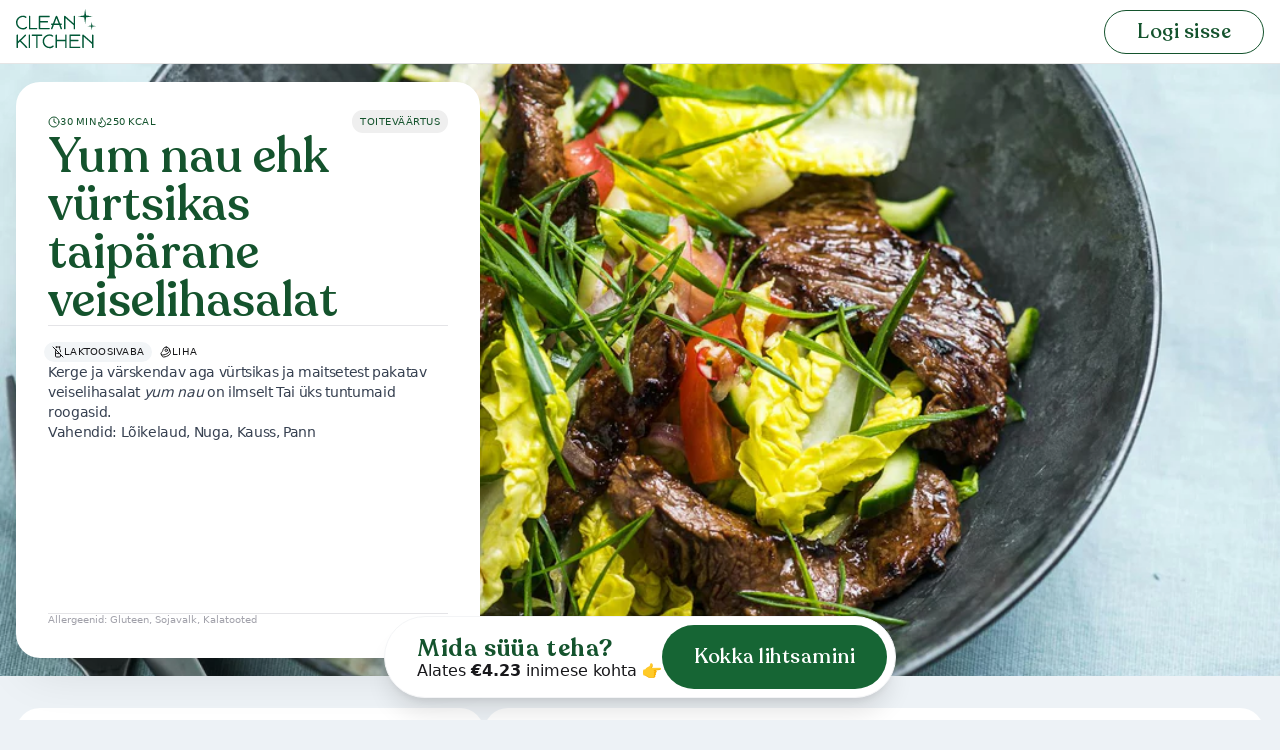

--- FILE ---
content_type: text/html; charset=utf-8
request_url: https://www.cleankitchen.ee/products/yum-nau-ehk-vurtsikas-taiparane-veiselihasalat
body_size: 15105
content:
<!DOCTYPE html>
<html lang="et">
<head>
<link rel='preconnect dns-prefetch' href='https://api.config-security.com/' crossorigin />
<link rel='preconnect dns-prefetch' href='https://conf.config-security.com/' crossorigin />
<link rel='preconnect dns-prefetch' href='https://whale.camera/' crossorigin />
<script>
</script><script>
  (function() {
    // Store the original appendChild method
    var originalAppendChild = document.head.appendChild;
  
    // Override the appendChild method for the head element
    document.head.appendChild = function(node) {
      // Check if the node is a script and its src contains 'shop_events_listener'
      if (node.nodeName === 'SCRIPT' && node.src.includes('shop_events_listener')) {
        // If it does, do nothing and return the node
        return node;
      } else {
        // If it doesn't, call the original appendChild method
        return originalAppendChild.call(this, node);
      }
    };
  })();
  
  
  let CUSTOMER;
  

  const shopify_shop_id = 27309932644;
  const shopify_shop_currency = "EUR";
  const shopify_shop_country = "EE";
  const shopify_shop_locale = "et";
  const shopify_env = "prod";
  const SHOPIFY_STOREFRONT_ACCESS_TOKEN = "01f7185655869d5b51c134cc0dd52582";
  window.dataLayer = window.dataLayer || [];
  function gtag(){dataLayer.push(arguments);}
  gtag('consent','default', {'ad_storage': 'granted', 'analytics_storage':'granted', 'functionality_storage':'granted', 'personalization_storage':'granted', 'security_storage':'granted'});
  gtag('consent','update', {'ad_storage': 'granted', 'analytics_storage':'granted', 'functionality_storage':'granted', 'personalization_storage':'granted', 'security_storage':'granted'});
  gtag("set", {
      country: shopify_shop_country,
      currency: shopify_shop_currency,
      allow_enhanced_conversions: true,
      
  });
  !function(){if(!window.klaviyo){window._klOnsite=window._klOnsite||[];try{window.klaviyo=new Proxy({},{get:function(n,i){return"push"===i?function(){var n;(n=window._klOnsite).push.apply(n,arguments)}:function(){for(var n=arguments.length,o=new Array(n),w=0;w<n;w++)o[w]=arguments[w];var t="function"==typeof o[o.length-1]?o.pop():void 0,e=new Promise((function(n){window._klOnsite.push([i].concat(o,[function(i){t&&t(i),n(i)}]))}));return e}}})}catch(n){window.klaviyo=window.klaviyo||[],window.klaviyo.push=function(){var n;(n=window._klOnsite).push.apply(n,arguments)}}}}();
</script>

  <!-- Basic page needs ================================================== -->
  <meta name="route" content="/products/yum-nau-ehk-vurtsikas-taiparane-veiselihasalat">
  <meta charset="utf-8">
  <meta name="viewport" content="width=device-width, initial-scale=1.0">
  <meta name="keywords" content="Shopify Mall" />
  <meta name="author" content="p-themes">
  <meta name="theme-color" content="#FFFFFF">
  <meta property="fb:app_id" content="1434257260630894">

  <!-- esbuild begin -->
  <script defer type="module" src="//www.cleankitchen.ee/cdn/shop/t/64/assets/prod.index.product.min.js?v=147697345880911180801749195383"></script>
  <!-- esbuild end -->

  <link rel="canonical" href="https://www.cleankitchen.ee/products/yum-nau-ehk-vurtsikas-taiparane-veiselihasalat">
  <link href="https://api.cleankitchen.ee" rel="preconnect" hidden>
  <link href="https://monorail-edge.shopifysvc.com" rel="preconnect" hidden>
  <link href="https://www.facebook.com" rel="preconnect" hidden>
  <link href="https://connect.facebook.net" rel="preconnect" hidden><link rel="shortcut icon" href="//www.cleankitchen.ee/cdn/shop/files/logo_cleankitchen_pink_256_256.png?crop=center&height=32&v=1613717068&width=32" type="image/png"><!-- Title and description ================================================== --><title>Yum nau ehk vürtsikas taipärane veiselihasalat
&ndash; Clean Kitchen
</title><meta name="description" content="Kerge ja värskendav aga vürtsikas ja maitsetest pakatav veiselihasalat yum nau on ilmselt Tai üks tuntumaid roogasid."><!-- Social meta ================================================== -->
  
  
  
  
  <meta property="og:site_name" content="Clean Kitchen">
  <meta property="og:url" content="https://www.cleankitchen.ee/products/yum-nau-ehk-vurtsikas-taiparane-veiselihasalat">
  <meta property="og:title" content="Yum nau ehk vürtsikas taipärane veiselihasalat">
  <meta property="og:type" content="product">
  <meta property="og:description" content="Kerge ja värskendav aga vürtsikas ja maitsetest pakatav veiselihasalat yum nau on ilmselt Tai üks tuntumaid roogasid.">
  
    <meta property="og:price:amount" content="21,38">
    <meta property="og:price:currency" content="EUR">
  
  <meta property="og:image" content="http://www.cleankitchen.ee/cdn/shop/files/9Qh39TQuh3C5lY4ooEexBnknDj5PTyS-jEaACnJ9f_s.jpg?crop=center&height=1200&v=1727231221&width=1200"><meta property="og:image" content="http://www.cleankitchen.ee/cdn/shop/files/wljoE_C757n-jOXHSGNtbHMpzEBIfyWAb7cBfNT984k.jpg?crop=center&height=1200&v=1727231222&width=1200"><meta property="og:image" content="http://www.cleankitchen.ee/cdn/shop/files/H3n8WQGieoKxab2Fqw5v_hfC2o0kNJWHCz6TwlrHuxY.jpg?crop=center&height=1200&v=1727231222&width=1200">
  <meta property="og:image:secure_url" content="https://www.cleankitchen.ee/cdn/shop/files/9Qh39TQuh3C5lY4ooEexBnknDj5PTyS-jEaACnJ9f_s.jpg?crop=center&height=1200&v=1727231221&width=1200"><meta property="og:image:secure_url" content="https://www.cleankitchen.ee/cdn/shop/files/wljoE_C757n-jOXHSGNtbHMpzEBIfyWAb7cBfNT984k.jpg?crop=center&height=1200&v=1727231222&width=1200"><meta property="og:image:secure_url" content="https://www.cleankitchen.ee/cdn/shop/files/H3n8WQGieoKxab2Fqw5v_hfC2o0kNJWHCz6TwlrHuxY.jpg?crop=center&height=1200&v=1727231222&width=1200">
  
  
  <meta name="twitter:card" content="summary_large_image">
  <meta name="twitter:title" content="Yum nau ehk vürtsikas taipärane veiselihasalat">
  <meta name="twitter:description" content="Kerge ja värskendav aga vürtsikas ja maitsetest pakatav veiselihasalat yum nau on ilmselt Tai üks tuntumaid roogasid.">

  <style>
    @font-face {
      font-family: "Recoleta";
      font-weight: 900;
      src: url("//www.cleankitchen.ee/cdn/shop/t/64/assets/Recoleta-Medium.woff2?v=1691769791456438521693141858") format("woff2");
      font-display: swap;
    }
    @font-face {
      font-family: "Recoleta";
      font-weight: 700;
      src: url("//www.cleankitchen.ee/cdn/shop/t/64/assets/Recoleta-Bold.woff2?v=21906313242104895681693141856") format("woff2");
      font-display: swap;
    }
    @font-face {
      font-family: "Recoleta";
      font-weight: 600;
      src: url("//www.cleankitchen.ee/cdn/shop/t/64/assets/Recoleta-SemiBold.woff2?v=169588575646830363481693141860") format("woff2");
      font-display: swap;
    }
    @font-face {
      font-family: "Recoleta";
      font-weight: 500;
      src: url("//www.cleankitchen.ee/cdn/shop/t/64/assets/Recoleta-Medium.woff2?v=1691769791456438521693141858") format("woff2");
      font-display: swap;
    }
    @font-face {
      font-family: "Recoleta";
      font-weight: 400;
      src: url("//www.cleankitchen.ee/cdn/shop/t/64/assets/Recoleta-Regular.woff2?v=161478373197477957281693141859") format("woff2");
      font-display: swap;
    }
    @font-face {
      font-family: "Recoleta";
      font-weight: 300;
      src: url("//www.cleankitchen.ee/cdn/shop/t/64/assets/Recoleta-Light.woff2?v=144507753140859378591693141857") format("woff2");
      font-display: swap;
    }
    @font-face {
      font-family: "Recoleta";
      font-weight: 100;
      src: url("//www.cleankitchen.ee/cdn/shop/t/64/assets/Recoleta-Thin.woff2?v=45744383598050719081693141860") format("woff2");
      font-display: swap;
    }
  </style>
  
  <link href="//www.cleankitchen.ee/cdn/shop/t/64/assets/prod.tailwind.min.css?v=55628934298699141021743750961" rel="stylesheet" type="text/css" media="all" />

  
      <script>window.performance && window.performance.mark && window.performance.mark('shopify.content_for_header.start');</script><meta name="google-site-verification" content="bwsxOSPHJvQQAsYm5v9ghiQaWw33QaqUoEcsgebFJ4I">
<meta id="shopify-digital-wallet" name="shopify-digital-wallet" content="/27309932644/digital_wallets/dialog">
<link rel="alternate" hreflang="x-default" href="https://www.cleankitchen.ee/products/yum-nau-ehk-vurtsikas-taiparane-veiselihasalat">
<link rel="alternate" hreflang="et" href="https://www.cleankitchen.ee/products/yum-nau-ehk-vurtsikas-taiparane-veiselihasalat">
<link rel="alternate" hreflang="en" href="https://www.cleankitchen.ee/en/products/yum-nau-spicy-thai-beef-salad">
<link rel="alternate" type="application/json+oembed" href="https://www.cleankitchen.ee/products/yum-nau-ehk-vurtsikas-taiparane-veiselihasalat.oembed">
<script async="async" src="/checkouts/internal/preloads.js?locale=et-EE"></script>
<script id="shopify-features" type="application/json">{"accessToken":"ef6613a750684c1b2d7680cf30b1b56e","betas":["rich-media-storefront-analytics"],"domain":"www.cleankitchen.ee","predictiveSearch":true,"shopId":27309932644,"locale":"en"}</script>
<script>var Shopify = Shopify || {};
Shopify.shop = "clean-kitchen-meal-kits.myshopify.com";
Shopify.locale = "et";
Shopify.currency = {"active":"EUR","rate":"1.0"};
Shopify.country = "EE";
Shopify.theme = {"name":"Clean-Kitchen-Shopify\/master","id":147379487044,"schema_name":"Yummy","schema_version":"1.0.0","theme_store_id":null,"role":"main"};
Shopify.theme.handle = "null";
Shopify.theme.style = {"id":null,"handle":null};
Shopify.cdnHost = "www.cleankitchen.ee/cdn";
Shopify.routes = Shopify.routes || {};
Shopify.routes.root = "/";</script>
<script type="module">!function(o){(o.Shopify=o.Shopify||{}).modules=!0}(window);</script>
<script>!function(o){function n(){var o=[];function n(){o.push(Array.prototype.slice.apply(arguments))}return n.q=o,n}var t=o.Shopify=o.Shopify||{};t.loadFeatures=n(),t.autoloadFeatures=n()}(window);</script>
<script id="shop-js-analytics" type="application/json">{"pageType":"product"}</script>
<script defer="defer" async type="module" src="//www.cleankitchen.ee/cdn/shopifycloud/shop-js/modules/v2/client.init-shop-cart-sync_BApSsMSl.en.esm.js"></script>
<script defer="defer" async type="module" src="//www.cleankitchen.ee/cdn/shopifycloud/shop-js/modules/v2/chunk.common_CBoos6YZ.esm.js"></script>
<script type="module">
  await import("//www.cleankitchen.ee/cdn/shopifycloud/shop-js/modules/v2/client.init-shop-cart-sync_BApSsMSl.en.esm.js");
await import("//www.cleankitchen.ee/cdn/shopifycloud/shop-js/modules/v2/chunk.common_CBoos6YZ.esm.js");

  window.Shopify.SignInWithShop?.initShopCartSync?.({"fedCMEnabled":true,"windoidEnabled":true});

</script>
<script>(function() {
  var isLoaded = false;
  function asyncLoad() {
    if (isLoaded) return;
    isLoaded = true;
    var urls = ["https:\/\/shopify.intercom.io\/widget.js?shop=clean-kitchen-meal-kits.myshopify.com","https:\/\/iis.intercom.io\/widget.js?shop=clean-kitchen-meal-kits.myshopify.com"];
    for (var i = 0; i < urls.length; i++) {
      var s = document.createElement('script');
      s.type = 'text/javascript';
      s.async = true;
      s.src = urls[i];
      var x = document.getElementsByTagName('script')[0];
      x.parentNode.insertBefore(s, x);
    }
  };
  if(window.attachEvent) {
    
  } else {
    
  }
})();</script>
<script id="__st">var __st={"a":27309932644,"offset":7200,"reqid":"73561323-6018-4b1d-a0b5-f9ae35c7e166-1768886651","pageurl":"www.cleankitchen.ee\/products\/yum-nau-ehk-vurtsikas-taiparane-veiselihasalat","u":"68581a3b8204","p":"product","rtyp":"product","rid":6867505872996};</script>
<script>window.ShopifyPaypalV4VisibilityTracking = true;</script>
<script id="form-persister">!function(){'use strict';const t='contact',e='new_comment',n=[[t,t],['blogs',e],['comments',e],[t,'customer']],o='password',r='form_key',c=['recaptcha-v3-token','g-recaptcha-response','h-captcha-response',o],s=()=>{try{return window.sessionStorage}catch{return}},i='__shopify_v',u=t=>t.elements[r],a=function(){const t=[...n].map((([t,e])=>`form[action*='/${t}']:not([data-nocaptcha='true']) input[name='form_type'][value='${e}']`)).join(',');var e;return e=t,()=>e?[...document.querySelectorAll(e)].map((t=>t.form)):[]}();function m(t){const e=u(t);a().includes(t)&&(!e||!e.value)&&function(t){try{if(!s())return;!function(t){const e=s();if(!e)return;const n=u(t);if(!n)return;const o=n.value;o&&e.removeItem(o)}(t);const e=Array.from(Array(32),(()=>Math.random().toString(36)[2])).join('');!function(t,e){u(t)||t.append(Object.assign(document.createElement('input'),{type:'hidden',name:r})),t.elements[r].value=e}(t,e),function(t,e){const n=s();if(!n)return;const r=[...t.querySelectorAll(`input[type='${o}']`)].map((({name:t})=>t)),u=[...c,...r],a={};for(const[o,c]of new FormData(t).entries())u.includes(o)||(a[o]=c);n.setItem(e,JSON.stringify({[i]:1,action:t.action,data:a}))}(t,e)}catch(e){console.error('failed to persist form',e)}}(t)}const f=t=>{if('true'===t.dataset.persistBound)return;const e=function(t,e){const n=function(t){return'function'==typeof t.submit?t.submit:HTMLFormElement.prototype.submit}(t).bind(t);return function(){let t;return()=>{t||(t=!0,(()=>{try{e(),n()}catch(t){(t=>{console.error('form submit failed',t)})(t)}})(),setTimeout((()=>t=!1),250))}}()}(t,(()=>{m(t)}));!function(t,e){if('function'==typeof t.submit&&'function'==typeof e)try{t.submit=e}catch{}}(t,e),t.addEventListener('submit',(t=>{t.preventDefault(),e()})),t.dataset.persistBound='true'};!function(){function t(t){const e=(t=>{const e=t.target;return e instanceof HTMLFormElement?e:e&&e.form})(t);e&&m(e)}document.addEventListener('submit',t),document.addEventListener('DOMContentLoaded',(()=>{const e=a();for(const t of e)f(t);var n;n=document.body,new window.MutationObserver((t=>{for(const e of t)if('childList'===e.type&&e.addedNodes.length)for(const t of e.addedNodes)1===t.nodeType&&'FORM'===t.tagName&&a().includes(t)&&f(t)})).observe(n,{childList:!0,subtree:!0,attributes:!1}),document.removeEventListener('submit',t)}))}()}();</script>
<script integrity="sha256-4kQ18oKyAcykRKYeNunJcIwy7WH5gtpwJnB7kiuLZ1E=" data-source-attribution="shopify.loadfeatures" defer="defer" src="//www.cleankitchen.ee/cdn/shopifycloud/storefront/assets/storefront/load_feature-a0a9edcb.js" crossorigin="anonymous"></script>
<script data-source-attribution="shopify.dynamic_checkout.dynamic.init">var Shopify=Shopify||{};Shopify.PaymentButton=Shopify.PaymentButton||{isStorefrontPortableWallets:!0,init:function(){window.Shopify.PaymentButton.init=function(){};var t=document.createElement("script");t.src="https://www.cleankitchen.ee/cdn/shopifycloud/portable-wallets/latest/portable-wallets.en.js",t.type="module",document.head.appendChild(t)}};
</script>
<script data-source-attribution="shopify.dynamic_checkout.buyer_consent">
  function portableWalletsHideBuyerConsent(e){var t=document.getElementById("shopify-buyer-consent"),n=document.getElementById("shopify-subscription-policy-button");t&&n&&(t.classList.add("hidden"),t.setAttribute("aria-hidden","true"),n.removeEventListener("click",e))}function portableWalletsShowBuyerConsent(e){var t=document.getElementById("shopify-buyer-consent"),n=document.getElementById("shopify-subscription-policy-button");t&&n&&(t.classList.remove("hidden"),t.removeAttribute("aria-hidden"),n.addEventListener("click",e))}window.Shopify?.PaymentButton&&(window.Shopify.PaymentButton.hideBuyerConsent=portableWalletsHideBuyerConsent,window.Shopify.PaymentButton.showBuyerConsent=portableWalletsShowBuyerConsent);
</script>
<script data-source-attribution="shopify.dynamic_checkout.cart.bootstrap">document.addEventListener("DOMContentLoaded",(function(){function t(){return document.querySelector("shopify-accelerated-checkout-cart, shopify-accelerated-checkout")}if(t())Shopify.PaymentButton.init();else{new MutationObserver((function(e,n){t()&&(Shopify.PaymentButton.init(),n.disconnect())})).observe(document.body,{childList:!0,subtree:!0})}}));
</script>

<script>window.performance && window.performance.mark && window.performance.mark('shopify.content_for_header.end');</script>
    
<link href="https://monorail-edge.shopifysvc.com" rel="dns-prefetch">
<script>(function(){if ("sendBeacon" in navigator && "performance" in window) {try {var session_token_from_headers = performance.getEntriesByType('navigation')[0].serverTiming.find(x => x.name == '_s').description;} catch {var session_token_from_headers = undefined;}var session_cookie_matches = document.cookie.match(/_shopify_s=([^;]*)/);var session_token_from_cookie = session_cookie_matches && session_cookie_matches.length === 2 ? session_cookie_matches[1] : "";var session_token = session_token_from_headers || session_token_from_cookie || "";function handle_abandonment_event(e) {var entries = performance.getEntries().filter(function(entry) {return /monorail-edge.shopifysvc.com/.test(entry.name);});if (!window.abandonment_tracked && entries.length === 0) {window.abandonment_tracked = true;var currentMs = Date.now();var navigation_start = performance.timing.navigationStart;var payload = {shop_id: 27309932644,url: window.location.href,navigation_start,duration: currentMs - navigation_start,session_token,page_type: "product"};window.navigator.sendBeacon("https://monorail-edge.shopifysvc.com/v1/produce", JSON.stringify({schema_id: "online_store_buyer_site_abandonment/1.1",payload: payload,metadata: {event_created_at_ms: currentMs,event_sent_at_ms: currentMs}}));}}window.addEventListener('pagehide', handle_abandonment_event);}}());</script>
<script id="web-pixels-manager-setup">(function e(e,d,r,n,o){if(void 0===o&&(o={}),!Boolean(null===(a=null===(i=window.Shopify)||void 0===i?void 0:i.analytics)||void 0===a?void 0:a.replayQueue)){var i,a;window.Shopify=window.Shopify||{};var t=window.Shopify;t.analytics=t.analytics||{};var s=t.analytics;s.replayQueue=[],s.publish=function(e,d,r){return s.replayQueue.push([e,d,r]),!0};try{self.performance.mark("wpm:start")}catch(e){}var l=function(){var e={modern:/Edge?\/(1{2}[4-9]|1[2-9]\d|[2-9]\d{2}|\d{4,})\.\d+(\.\d+|)|Firefox\/(1{2}[4-9]|1[2-9]\d|[2-9]\d{2}|\d{4,})\.\d+(\.\d+|)|Chrom(ium|e)\/(9{2}|\d{3,})\.\d+(\.\d+|)|(Maci|X1{2}).+ Version\/(15\.\d+|(1[6-9]|[2-9]\d|\d{3,})\.\d+)([,.]\d+|)( \(\w+\)|)( Mobile\/\w+|) Safari\/|Chrome.+OPR\/(9{2}|\d{3,})\.\d+\.\d+|(CPU[ +]OS|iPhone[ +]OS|CPU[ +]iPhone|CPU IPhone OS|CPU iPad OS)[ +]+(15[._]\d+|(1[6-9]|[2-9]\d|\d{3,})[._]\d+)([._]\d+|)|Android:?[ /-](13[3-9]|1[4-9]\d|[2-9]\d{2}|\d{4,})(\.\d+|)(\.\d+|)|Android.+Firefox\/(13[5-9]|1[4-9]\d|[2-9]\d{2}|\d{4,})\.\d+(\.\d+|)|Android.+Chrom(ium|e)\/(13[3-9]|1[4-9]\d|[2-9]\d{2}|\d{4,})\.\d+(\.\d+|)|SamsungBrowser\/([2-9]\d|\d{3,})\.\d+/,legacy:/Edge?\/(1[6-9]|[2-9]\d|\d{3,})\.\d+(\.\d+|)|Firefox\/(5[4-9]|[6-9]\d|\d{3,})\.\d+(\.\d+|)|Chrom(ium|e)\/(5[1-9]|[6-9]\d|\d{3,})\.\d+(\.\d+|)([\d.]+$|.*Safari\/(?![\d.]+ Edge\/[\d.]+$))|(Maci|X1{2}).+ Version\/(10\.\d+|(1[1-9]|[2-9]\d|\d{3,})\.\d+)([,.]\d+|)( \(\w+\)|)( Mobile\/\w+|) Safari\/|Chrome.+OPR\/(3[89]|[4-9]\d|\d{3,})\.\d+\.\d+|(CPU[ +]OS|iPhone[ +]OS|CPU[ +]iPhone|CPU IPhone OS|CPU iPad OS)[ +]+(10[._]\d+|(1[1-9]|[2-9]\d|\d{3,})[._]\d+)([._]\d+|)|Android:?[ /-](13[3-9]|1[4-9]\d|[2-9]\d{2}|\d{4,})(\.\d+|)(\.\d+|)|Mobile Safari.+OPR\/([89]\d|\d{3,})\.\d+\.\d+|Android.+Firefox\/(13[5-9]|1[4-9]\d|[2-9]\d{2}|\d{4,})\.\d+(\.\d+|)|Android.+Chrom(ium|e)\/(13[3-9]|1[4-9]\d|[2-9]\d{2}|\d{4,})\.\d+(\.\d+|)|Android.+(UC? ?Browser|UCWEB|U3)[ /]?(15\.([5-9]|\d{2,})|(1[6-9]|[2-9]\d|\d{3,})\.\d+)\.\d+|SamsungBrowser\/(5\.\d+|([6-9]|\d{2,})\.\d+)|Android.+MQ{2}Browser\/(14(\.(9|\d{2,})|)|(1[5-9]|[2-9]\d|\d{3,})(\.\d+|))(\.\d+|)|K[Aa][Ii]OS\/(3\.\d+|([4-9]|\d{2,})\.\d+)(\.\d+|)/},d=e.modern,r=e.legacy,n=navigator.userAgent;return n.match(d)?"modern":n.match(r)?"legacy":"unknown"}(),u="modern"===l?"modern":"legacy",c=(null!=n?n:{modern:"",legacy:""})[u],f=function(e){return[e.baseUrl,"/wpm","/b",e.hashVersion,"modern"===e.buildTarget?"m":"l",".js"].join("")}({baseUrl:d,hashVersion:r,buildTarget:u}),m=function(e){var d=e.version,r=e.bundleTarget,n=e.surface,o=e.pageUrl,i=e.monorailEndpoint;return{emit:function(e){var a=e.status,t=e.errorMsg,s=(new Date).getTime(),l=JSON.stringify({metadata:{event_sent_at_ms:s},events:[{schema_id:"web_pixels_manager_load/3.1",payload:{version:d,bundle_target:r,page_url:o,status:a,surface:n,error_msg:t},metadata:{event_created_at_ms:s}}]});if(!i)return console&&console.warn&&console.warn("[Web Pixels Manager] No Monorail endpoint provided, skipping logging."),!1;try{return self.navigator.sendBeacon.bind(self.navigator)(i,l)}catch(e){}var u=new XMLHttpRequest;try{return u.open("POST",i,!0),u.setRequestHeader("Content-Type","text/plain"),u.send(l),!0}catch(e){return console&&console.warn&&console.warn("[Web Pixels Manager] Got an unhandled error while logging to Monorail."),!1}}}}({version:r,bundleTarget:l,surface:e.surface,pageUrl:self.location.href,monorailEndpoint:e.monorailEndpoint});try{o.browserTarget=l,function(e){var d=e.src,r=e.async,n=void 0===r||r,o=e.onload,i=e.onerror,a=e.sri,t=e.scriptDataAttributes,s=void 0===t?{}:t,l=document.createElement("script"),u=document.querySelector("head"),c=document.querySelector("body");if(l.async=n,l.src=d,a&&(l.integrity=a,l.crossOrigin="anonymous"),s)for(var f in s)if(Object.prototype.hasOwnProperty.call(s,f))try{l.dataset[f]=s[f]}catch(e){}if(o&&l.addEventListener("load",o),i&&l.addEventListener("error",i),u)u.appendChild(l);else{if(!c)throw new Error("Did not find a head or body element to append the script");c.appendChild(l)}}({src:f,async:!0,onload:function(){if(!function(){var e,d;return Boolean(null===(d=null===(e=window.Shopify)||void 0===e?void 0:e.analytics)||void 0===d?void 0:d.initialized)}()){var d=window.webPixelsManager.init(e)||void 0;if(d){var r=window.Shopify.analytics;r.replayQueue.forEach((function(e){var r=e[0],n=e[1],o=e[2];d.publishCustomEvent(r,n,o)})),r.replayQueue=[],r.publish=d.publishCustomEvent,r.visitor=d.visitor,r.initialized=!0}}},onerror:function(){return m.emit({status:"failed",errorMsg:"".concat(f," has failed to load")})},sri:function(e){var d=/^sha384-[A-Za-z0-9+/=]+$/;return"string"==typeof e&&d.test(e)}(c)?c:"",scriptDataAttributes:o}),m.emit({status:"loading"})}catch(e){m.emit({status:"failed",errorMsg:(null==e?void 0:e.message)||"Unknown error"})}}})({shopId: 27309932644,storefrontBaseUrl: "https://www.cleankitchen.ee",extensionsBaseUrl: "https://extensions.shopifycdn.com/cdn/shopifycloud/web-pixels-manager",monorailEndpoint: "https://monorail-edge.shopifysvc.com/unstable/produce_batch",surface: "storefront-renderer",enabledBetaFlags: ["2dca8a86"],webPixelsConfigList: [{"id":"927662404","configuration":"{\"config\":\"{\\\"pixel_id\\\":\\\"G-232VJDL718\\\",\\\"target_country\\\":\\\"FI\\\",\\\"gtag_events\\\":[{\\\"type\\\":\\\"search\\\",\\\"action_label\\\":[\\\"G-232VJDL718\\\",\\\"AW-653227753\\\/51vACPzizNcBEOntvbcC\\\"]},{\\\"type\\\":\\\"begin_checkout\\\",\\\"action_label\\\":[\\\"G-232VJDL718\\\",\\\"AW-653227753\\\/cRPGCPnizNcBEOntvbcC\\\"]},{\\\"type\\\":\\\"view_item\\\",\\\"action_label\\\":[\\\"G-232VJDL718\\\",\\\"AW-653227753\\\/tnAMCPPizNcBEOntvbcC\\\",\\\"MC-D336HWPBWZ\\\"]},{\\\"type\\\":\\\"purchase\\\",\\\"action_label\\\":[\\\"G-232VJDL718\\\",\\\"AW-653227753\\\/ply1CPDizNcBEOntvbcC\\\",\\\"MC-D336HWPBWZ\\\"]},{\\\"type\\\":\\\"page_view\\\",\\\"action_label\\\":[\\\"G-232VJDL718\\\",\\\"AW-653227753\\\/6YqqCO3izNcBEOntvbcC\\\",\\\"MC-D336HWPBWZ\\\"]},{\\\"type\\\":\\\"add_payment_info\\\",\\\"action_label\\\":[\\\"G-232VJDL718\\\",\\\"AW-653227753\\\/DWokCP_izNcBEOntvbcC\\\"]},{\\\"type\\\":\\\"add_to_cart\\\",\\\"action_label\\\":[\\\"G-232VJDL718\\\",\\\"AW-653227753\\\/tSdNCPbizNcBEOntvbcC\\\"]}],\\\"enable_monitoring_mode\\\":false}\"}","eventPayloadVersion":"v1","runtimeContext":"OPEN","scriptVersion":"b2a88bafab3e21179ed38636efcd8a93","type":"APP","apiClientId":1780363,"privacyPurposes":[],"dataSharingAdjustments":{"protectedCustomerApprovalScopes":["read_customer_address","read_customer_email","read_customer_name","read_customer_personal_data","read_customer_phone"]}},{"id":"147620218","eventPayloadVersion":"1","runtimeContext":"LAX","scriptVersion":"1","type":"CUSTOM","privacyPurposes":["ANALYTICS","MARKETING","SALE_OF_DATA"],"name":"Tracklution App"},{"id":"shopify-app-pixel","configuration":"{}","eventPayloadVersion":"v1","runtimeContext":"STRICT","scriptVersion":"0450","apiClientId":"shopify-pixel","type":"APP","privacyPurposes":["ANALYTICS","MARKETING"]},{"id":"shopify-custom-pixel","eventPayloadVersion":"v1","runtimeContext":"LAX","scriptVersion":"0450","apiClientId":"shopify-pixel","type":"CUSTOM","privacyPurposes":["ANALYTICS","MARKETING"]}],isMerchantRequest: false,initData: {"shop":{"name":"Clean Kitchen","paymentSettings":{"currencyCode":"EUR"},"myshopifyDomain":"clean-kitchen-meal-kits.myshopify.com","countryCode":"EE","storefrontUrl":"https:\/\/www.cleankitchen.ee"},"customer":null,"cart":null,"checkout":null,"productVariants":[{"price":{"amount":26.26,"currencyCode":"EUR"},"product":{"title":"Yum nau ehk vürtsikas taipärane veiselihasalat","vendor":"Clean Kitchen","id":"6867505872996","untranslatedTitle":"Yum nau ehk vürtsikas taipärane veiselihasalat","url":"\/products\/yum-nau-ehk-vurtsikas-taiparane-veiselihasalat","type":"Recipe"},"id":"41490683232356","image":{"src":"\/\/www.cleankitchen.ee\/cdn\/shop\/files\/9Qh39TQuh3C5lY4ooEexBnknDj5PTyS-jEaACnJ9f_s.jpg?v=1727231221"},"sku":"666_subscription_2p_3m","title":"2 people \/ 3 meals \/ subscription","untranslatedTitle":"2 people \/ 3 meals \/ subscription"},{"price":{"amount":45.6,"currencyCode":"EUR"},"product":{"title":"Yum nau ehk vürtsikas taipärane veiselihasalat","vendor":"Clean Kitchen","id":"6867505872996","untranslatedTitle":"Yum nau ehk vürtsikas taipärane veiselihasalat","url":"\/products\/yum-nau-ehk-vurtsikas-taiparane-veiselihasalat","type":"Recipe"},"id":"41490683265124","image":{"src":"\/\/www.cleankitchen.ee\/cdn\/shop\/files\/9Qh39TQuh3C5lY4ooEexBnknDj5PTyS-jEaACnJ9f_s.jpg?v=1727231221"},"sku":"666_subscription_4p_3m","title":"4 people \/ 3 meals \/ subscription","untranslatedTitle":"4 people \/ 3 meals \/ subscription"},{"price":{"amount":24.84,"currencyCode":"EUR"},"product":{"title":"Yum nau ehk vürtsikas taipärane veiselihasalat","vendor":"Clean Kitchen","id":"6867505872996","untranslatedTitle":"Yum nau ehk vürtsikas taipärane veiselihasalat","url":"\/products\/yum-nau-ehk-vurtsikas-taiparane-veiselihasalat","type":"Recipe"},"id":"41494749872228","image":{"src":"\/\/www.cleankitchen.ee\/cdn\/shop\/files\/9Qh39TQuh3C5lY4ooEexBnknDj5PTyS-jEaACnJ9f_s.jpg?v=1727231221"},"sku":"666_subscription_2p_4m","title":"2 people \/ 4 meals \/ subscription","untranslatedTitle":"2 people \/ 4 meals \/ subscription"},{"price":{"amount":44.2,"currencyCode":"EUR"},"product":{"title":"Yum nau ehk vürtsikas taipärane veiselihasalat","vendor":"Clean Kitchen","id":"6867505872996","untranslatedTitle":"Yum nau ehk vürtsikas taipärane veiselihasalat","url":"\/products\/yum-nau-ehk-vurtsikas-taiparane-veiselihasalat","type":"Recipe"},"id":"41494749904996","image":{"src":"\/\/www.cleankitchen.ee\/cdn\/shop\/files\/9Qh39TQuh3C5lY4ooEexBnknDj5PTyS-jEaACnJ9f_s.jpg?v=1727231221"},"sku":"666_subscription_4p_4m","title":"4 people \/ 4 meals \/ subscription","untranslatedTitle":"4 people \/ 4 meals \/ subscription"},{"price":{"amount":22.8,"currencyCode":"EUR"},"product":{"title":"Yum nau ehk vürtsikas taipärane veiselihasalat","vendor":"Clean Kitchen","id":"6867505872996","untranslatedTitle":"Yum nau ehk vürtsikas taipärane veiselihasalat","url":"\/products\/yum-nau-ehk-vurtsikas-taiparane-veiselihasalat","type":"Recipe"},"id":"41494749937764","image":{"src":"\/\/www.cleankitchen.ee\/cdn\/shop\/files\/9Qh39TQuh3C5lY4ooEexBnknDj5PTyS-jEaACnJ9f_s.jpg?v=1727231221"},"sku":"666_subscription_2p_5m","title":"2 people \/ 5 meals \/ subscription","untranslatedTitle":"2 people \/ 5 meals \/ subscription"},{"price":{"amount":41.52,"currencyCode":"EUR"},"product":{"title":"Yum nau ehk vürtsikas taipärane veiselihasalat","vendor":"Clean Kitchen","id":"6867505872996","untranslatedTitle":"Yum nau ehk vürtsikas taipärane veiselihasalat","url":"\/products\/yum-nau-ehk-vurtsikas-taiparane-veiselihasalat","type":"Recipe"},"id":"41494749970532","image":{"src":"\/\/www.cleankitchen.ee\/cdn\/shop\/files\/9Qh39TQuh3C5lY4ooEexBnknDj5PTyS-jEaACnJ9f_s.jpg?v=1727231221"},"sku":"666_subscription_4p_5m","title":"4 people \/ 5 meals \/ subscription","untranslatedTitle":"4 people \/ 5 meals \/ subscription"},{"price":{"amount":22.18,"currencyCode":"EUR"},"product":{"title":"Yum nau ehk vürtsikas taipärane veiselihasalat","vendor":"Clean Kitchen","id":"6867505872996","untranslatedTitle":"Yum nau ehk vürtsikas taipärane veiselihasalat","url":"\/products\/yum-nau-ehk-vurtsikas-taiparane-veiselihasalat","type":"Recipe"},"id":"41494750003300","image":{"src":"\/\/www.cleankitchen.ee\/cdn\/shop\/files\/9Qh39TQuh3C5lY4ooEexBnknDj5PTyS-jEaACnJ9f_s.jpg?v=1727231221"},"sku":"666_subscription_2p_6m","title":"2 people \/ 6 meals \/ subscription","untranslatedTitle":"2 people \/ 6 meals \/ subscription"},{"price":{"amount":41.52,"currencyCode":"EUR"},"product":{"title":"Yum nau ehk vürtsikas taipärane veiselihasalat","vendor":"Clean Kitchen","id":"6867505872996","untranslatedTitle":"Yum nau ehk vürtsikas taipärane veiselihasalat","url":"\/products\/yum-nau-ehk-vurtsikas-taiparane-veiselihasalat","type":"Recipe"},"id":"41494750036068","image":{"src":"\/\/www.cleankitchen.ee\/cdn\/shop\/files\/9Qh39TQuh3C5lY4ooEexBnknDj5PTyS-jEaACnJ9f_s.jpg?v=1727231221"},"sku":"666_subscription_4p_6m","title":"4 people \/ 6 meals \/ subscription","untranslatedTitle":"4 people \/ 6 meals \/ subscription"},{"price":{"amount":21.78,"currencyCode":"EUR"},"product":{"title":"Yum nau ehk vürtsikas taipärane veiselihasalat","vendor":"Clean Kitchen","id":"6867505872996","untranslatedTitle":"Yum nau ehk vürtsikas taipärane veiselihasalat","url":"\/products\/yum-nau-ehk-vurtsikas-taiparane-veiselihasalat","type":"Recipe"},"id":"41494750068836","image":{"src":"\/\/www.cleankitchen.ee\/cdn\/shop\/files\/9Qh39TQuh3C5lY4ooEexBnknDj5PTyS-jEaACnJ9f_s.jpg?v=1727231221"},"sku":"666_subscription_2p_7m","title":"2 people \/ 7 meals \/ subscription","untranslatedTitle":"2 people \/ 7 meals \/ subscription"},{"price":{"amount":41.52,"currencyCode":"EUR"},"product":{"title":"Yum nau ehk vürtsikas taipärane veiselihasalat","vendor":"Clean Kitchen","id":"6867505872996","untranslatedTitle":"Yum nau ehk vürtsikas taipärane veiselihasalat","url":"\/products\/yum-nau-ehk-vurtsikas-taiparane-veiselihasalat","type":"Recipe"},"id":"41494750101604","image":{"src":"\/\/www.cleankitchen.ee\/cdn\/shop\/files\/9Qh39TQuh3C5lY4ooEexBnknDj5PTyS-jEaACnJ9f_s.jpg?v=1727231221"},"sku":"666_subscription_4p_7m","title":"4 people \/ 7 meals \/ subscription","untranslatedTitle":"4 people \/ 7 meals \/ subscription"},{"price":{"amount":21.58,"currencyCode":"EUR"},"product":{"title":"Yum nau ehk vürtsikas taipärane veiselihasalat","vendor":"Clean Kitchen","id":"6867505872996","untranslatedTitle":"Yum nau ehk vürtsikas taipärane veiselihasalat","url":"\/products\/yum-nau-ehk-vurtsikas-taiparane-veiselihasalat","type":"Recipe"},"id":"41494750134372","image":{"src":"\/\/www.cleankitchen.ee\/cdn\/shop\/files\/9Qh39TQuh3C5lY4ooEexBnknDj5PTyS-jEaACnJ9f_s.jpg?v=1727231221"},"sku":"666_subscription_2p_8m","title":"2 people \/ 8 meals \/ subscription","untranslatedTitle":"2 people \/ 8 meals \/ subscription"},{"price":{"amount":41.12,"currencyCode":"EUR"},"product":{"title":"Yum nau ehk vürtsikas taipärane veiselihasalat","vendor":"Clean Kitchen","id":"6867505872996","untranslatedTitle":"Yum nau ehk vürtsikas taipärane veiselihasalat","url":"\/products\/yum-nau-ehk-vurtsikas-taiparane-veiselihasalat","type":"Recipe"},"id":"41494750167140","image":{"src":"\/\/www.cleankitchen.ee\/cdn\/shop\/files\/9Qh39TQuh3C5lY4ooEexBnknDj5PTyS-jEaACnJ9f_s.jpg?v=1727231221"},"sku":"666_subscription_4p_8m","title":"4 people \/ 8 meals \/ subscription","untranslatedTitle":"4 people \/ 8 meals \/ subscription"},{"price":{"amount":21.38,"currencyCode":"EUR"},"product":{"title":"Yum nau ehk vürtsikas taipärane veiselihasalat","vendor":"Clean Kitchen","id":"6867505872996","untranslatedTitle":"Yum nau ehk vürtsikas taipärane veiselihasalat","url":"\/products\/yum-nau-ehk-vurtsikas-taiparane-veiselihasalat","type":"Recipe"},"id":"41494750199908","image":{"src":"\/\/www.cleankitchen.ee\/cdn\/shop\/files\/9Qh39TQuh3C5lY4ooEexBnknDj5PTyS-jEaACnJ9f_s.jpg?v=1727231221"},"sku":"666_subscription_2p_9m","title":"2 people \/ 9 meals \/ subscription","untranslatedTitle":"2 people \/ 9 meals \/ subscription"},{"price":{"amount":41.12,"currencyCode":"EUR"},"product":{"title":"Yum nau ehk vürtsikas taipärane veiselihasalat","vendor":"Clean Kitchen","id":"6867505872996","untranslatedTitle":"Yum nau ehk vürtsikas taipärane veiselihasalat","url":"\/products\/yum-nau-ehk-vurtsikas-taiparane-veiselihasalat","type":"Recipe"},"id":"41494750232676","image":{"src":"\/\/www.cleankitchen.ee\/cdn\/shop\/files\/9Qh39TQuh3C5lY4ooEexBnknDj5PTyS-jEaACnJ9f_s.jpg?v=1727231221"},"sku":"666_subscription_4p_9m","title":"4 people \/ 9 meals \/ subscription","untranslatedTitle":"4 people \/ 9 meals \/ subscription"},{"price":{"amount":21.38,"currencyCode":"EUR"},"product":{"title":"Yum nau ehk vürtsikas taipärane veiselihasalat","vendor":"Clean Kitchen","id":"6867505872996","untranslatedTitle":"Yum nau ehk vürtsikas taipärane veiselihasalat","url":"\/products\/yum-nau-ehk-vurtsikas-taiparane-veiselihasalat","type":"Recipe"},"id":"41494750265444","image":{"src":"\/\/www.cleankitchen.ee\/cdn\/shop\/files\/9Qh39TQuh3C5lY4ooEexBnknDj5PTyS-jEaACnJ9f_s.jpg?v=1727231221"},"sku":"666_subscription_2p_10m","title":"2 people \/ 10 meals \/ subscription","untranslatedTitle":"2 people \/ 10 meals \/ subscription"},{"price":{"amount":41.12,"currencyCode":"EUR"},"product":{"title":"Yum nau ehk vürtsikas taipärane veiselihasalat","vendor":"Clean Kitchen","id":"6867505872996","untranslatedTitle":"Yum nau ehk vürtsikas taipärane veiselihasalat","url":"\/products\/yum-nau-ehk-vurtsikas-taiparane-veiselihasalat","type":"Recipe"},"id":"41494750298212","image":{"src":"\/\/www.cleankitchen.ee\/cdn\/shop\/files\/9Qh39TQuh3C5lY4ooEexBnknDj5PTyS-jEaACnJ9f_s.jpg?v=1727231221"},"sku":"666_subscription_4p_10m","title":"4 people \/ 10 meals \/ subscription","untranslatedTitle":"4 people \/ 10 meals \/ subscription"}],"purchasingCompany":null},},"https://www.cleankitchen.ee/cdn","fcfee988w5aeb613cpc8e4bc33m6693e112",{"modern":"","legacy":""},{"shopId":"27309932644","storefrontBaseUrl":"https:\/\/www.cleankitchen.ee","extensionBaseUrl":"https:\/\/extensions.shopifycdn.com\/cdn\/shopifycloud\/web-pixels-manager","surface":"storefront-renderer","enabledBetaFlags":"[\"2dca8a86\"]","isMerchantRequest":"false","hashVersion":"fcfee988w5aeb613cpc8e4bc33m6693e112","publish":"custom","events":"[[\"page_viewed\",{}],[\"product_viewed\",{\"productVariant\":{\"price\":{\"amount\":26.26,\"currencyCode\":\"EUR\"},\"product\":{\"title\":\"Yum nau ehk vürtsikas taipärane veiselihasalat\",\"vendor\":\"Clean Kitchen\",\"id\":\"6867505872996\",\"untranslatedTitle\":\"Yum nau ehk vürtsikas taipärane veiselihasalat\",\"url\":\"\/products\/yum-nau-ehk-vurtsikas-taiparane-veiselihasalat\",\"type\":\"Recipe\"},\"id\":\"41490683232356\",\"image\":{\"src\":\"\/\/www.cleankitchen.ee\/cdn\/shop\/files\/9Qh39TQuh3C5lY4ooEexBnknDj5PTyS-jEaACnJ9f_s.jpg?v=1727231221\"},\"sku\":\"666_subscription_2p_3m\",\"title\":\"2 people \/ 3 meals \/ subscription\",\"untranslatedTitle\":\"2 people \/ 3 meals \/ subscription\"}}]]"});</script><script>
  window.ShopifyAnalytics = window.ShopifyAnalytics || {};
  window.ShopifyAnalytics.meta = window.ShopifyAnalytics.meta || {};
  window.ShopifyAnalytics.meta.currency = 'EUR';
  var meta = {"product":{"id":6867505872996,"gid":"gid:\/\/shopify\/Product\/6867505872996","vendor":"Clean Kitchen","type":"Recipe","handle":"yum-nau-ehk-vurtsikas-taiparane-veiselihasalat","variants":[{"id":41490683232356,"price":2626,"name":"Yum nau ehk vürtsikas taipärane veiselihasalat - 2 people \/ 3 meals \/ subscription","public_title":"2 people \/ 3 meals \/ subscription","sku":"666_subscription_2p_3m"},{"id":41490683265124,"price":4560,"name":"Yum nau ehk vürtsikas taipärane veiselihasalat - 4 people \/ 3 meals \/ subscription","public_title":"4 people \/ 3 meals \/ subscription","sku":"666_subscription_4p_3m"},{"id":41494749872228,"price":2484,"name":"Yum nau ehk vürtsikas taipärane veiselihasalat - 2 people \/ 4 meals \/ subscription","public_title":"2 people \/ 4 meals \/ subscription","sku":"666_subscription_2p_4m"},{"id":41494749904996,"price":4420,"name":"Yum nau ehk vürtsikas taipärane veiselihasalat - 4 people \/ 4 meals \/ subscription","public_title":"4 people \/ 4 meals \/ subscription","sku":"666_subscription_4p_4m"},{"id":41494749937764,"price":2280,"name":"Yum nau ehk vürtsikas taipärane veiselihasalat - 2 people \/ 5 meals \/ subscription","public_title":"2 people \/ 5 meals \/ subscription","sku":"666_subscription_2p_5m"},{"id":41494749970532,"price":4152,"name":"Yum nau ehk vürtsikas taipärane veiselihasalat - 4 people \/ 5 meals \/ subscription","public_title":"4 people \/ 5 meals \/ subscription","sku":"666_subscription_4p_5m"},{"id":41494750003300,"price":2218,"name":"Yum nau ehk vürtsikas taipärane veiselihasalat - 2 people \/ 6 meals \/ subscription","public_title":"2 people \/ 6 meals \/ subscription","sku":"666_subscription_2p_6m"},{"id":41494750036068,"price":4152,"name":"Yum nau ehk vürtsikas taipärane veiselihasalat - 4 people \/ 6 meals \/ subscription","public_title":"4 people \/ 6 meals \/ subscription","sku":"666_subscription_4p_6m"},{"id":41494750068836,"price":2178,"name":"Yum nau ehk vürtsikas taipärane veiselihasalat - 2 people \/ 7 meals \/ subscription","public_title":"2 people \/ 7 meals \/ subscription","sku":"666_subscription_2p_7m"},{"id":41494750101604,"price":4152,"name":"Yum nau ehk vürtsikas taipärane veiselihasalat - 4 people \/ 7 meals \/ subscription","public_title":"4 people \/ 7 meals \/ subscription","sku":"666_subscription_4p_7m"},{"id":41494750134372,"price":2158,"name":"Yum nau ehk vürtsikas taipärane veiselihasalat - 2 people \/ 8 meals \/ subscription","public_title":"2 people \/ 8 meals \/ subscription","sku":"666_subscription_2p_8m"},{"id":41494750167140,"price":4112,"name":"Yum nau ehk vürtsikas taipärane veiselihasalat - 4 people \/ 8 meals \/ subscription","public_title":"4 people \/ 8 meals \/ subscription","sku":"666_subscription_4p_8m"},{"id":41494750199908,"price":2138,"name":"Yum nau ehk vürtsikas taipärane veiselihasalat - 2 people \/ 9 meals \/ subscription","public_title":"2 people \/ 9 meals \/ subscription","sku":"666_subscription_2p_9m"},{"id":41494750232676,"price":4112,"name":"Yum nau ehk vürtsikas taipärane veiselihasalat - 4 people \/ 9 meals \/ subscription","public_title":"4 people \/ 9 meals \/ subscription","sku":"666_subscription_4p_9m"},{"id":41494750265444,"price":2138,"name":"Yum nau ehk vürtsikas taipärane veiselihasalat - 2 people \/ 10 meals \/ subscription","public_title":"2 people \/ 10 meals \/ subscription","sku":"666_subscription_2p_10m"},{"id":41494750298212,"price":4112,"name":"Yum nau ehk vürtsikas taipärane veiselihasalat - 4 people \/ 10 meals \/ subscription","public_title":"4 people \/ 10 meals \/ subscription","sku":"666_subscription_4p_10m"}],"remote":false},"page":{"pageType":"product","resourceType":"product","resourceId":6867505872996,"requestId":"73561323-6018-4b1d-a0b5-f9ae35c7e166-1768886651"}};
  for (var attr in meta) {
    window.ShopifyAnalytics.meta[attr] = meta[attr];
  }
</script>
<script class="analytics">
  (function () {
    var customDocumentWrite = function(content) {
      var jquery = null;

      if (window.jQuery) {
        jquery = window.jQuery;
      } else if (window.Checkout && window.Checkout.$) {
        jquery = window.Checkout.$;
      }

      if (jquery) {
        jquery('body').append(content);
      }
    };

    var hasLoggedConversion = function(token) {
      if (token) {
        return document.cookie.indexOf('loggedConversion=' + token) !== -1;
      }
      return false;
    }

    var setCookieIfConversion = function(token) {
      if (token) {
        var twoMonthsFromNow = new Date(Date.now());
        twoMonthsFromNow.setMonth(twoMonthsFromNow.getMonth() + 2);

        document.cookie = 'loggedConversion=' + token + '; expires=' + twoMonthsFromNow;
      }
    }

    var trekkie = window.ShopifyAnalytics.lib = window.trekkie = window.trekkie || [];
    if (trekkie.integrations) {
      return;
    }
    trekkie.methods = [
      'identify',
      'page',
      'ready',
      'track',
      'trackForm',
      'trackLink'
    ];
    trekkie.factory = function(method) {
      return function() {
        var args = Array.prototype.slice.call(arguments);
        args.unshift(method);
        trekkie.push(args);
        return trekkie;
      };
    };
    for (var i = 0; i < trekkie.methods.length; i++) {
      var key = trekkie.methods[i];
      trekkie[key] = trekkie.factory(key);
    }
    trekkie.load = function(config) {
      trekkie.config = config || {};
      trekkie.config.initialDocumentCookie = document.cookie;
      var first = document.getElementsByTagName('script')[0];
      var script = document.createElement('script');
      script.type = 'text/javascript';
      script.onerror = function(e) {
        var scriptFallback = document.createElement('script');
        scriptFallback.type = 'text/javascript';
        scriptFallback.onerror = function(error) {
                var Monorail = {
      produce: function produce(monorailDomain, schemaId, payload) {
        var currentMs = new Date().getTime();
        var event = {
          schema_id: schemaId,
          payload: payload,
          metadata: {
            event_created_at_ms: currentMs,
            event_sent_at_ms: currentMs
          }
        };
        return Monorail.sendRequest("https://" + monorailDomain + "/v1/produce", JSON.stringify(event));
      },
      sendRequest: function sendRequest(endpointUrl, payload) {
        // Try the sendBeacon API
        if (window && window.navigator && typeof window.navigator.sendBeacon === 'function' && typeof window.Blob === 'function' && !Monorail.isIos12()) {
          var blobData = new window.Blob([payload], {
            type: 'text/plain'
          });

          if (window.navigator.sendBeacon(endpointUrl, blobData)) {
            return true;
          } // sendBeacon was not successful

        } // XHR beacon

        var xhr = new XMLHttpRequest();

        try {
          xhr.open('POST', endpointUrl);
          xhr.setRequestHeader('Content-Type', 'text/plain');
          xhr.send(payload);
        } catch (e) {
          console.log(e);
        }

        return false;
      },
      isIos12: function isIos12() {
        return window.navigator.userAgent.lastIndexOf('iPhone; CPU iPhone OS 12_') !== -1 || window.navigator.userAgent.lastIndexOf('iPad; CPU OS 12_') !== -1;
      }
    };
    Monorail.produce('monorail-edge.shopifysvc.com',
      'trekkie_storefront_load_errors/1.1',
      {shop_id: 27309932644,
      theme_id: 147379487044,
      app_name: "storefront",
      context_url: window.location.href,
      source_url: "//www.cleankitchen.ee/cdn/s/trekkie.storefront.cd680fe47e6c39ca5d5df5f0a32d569bc48c0f27.min.js"});

        };
        scriptFallback.async = true;
        scriptFallback.src = '//www.cleankitchen.ee/cdn/s/trekkie.storefront.cd680fe47e6c39ca5d5df5f0a32d569bc48c0f27.min.js';
        first.parentNode.insertBefore(scriptFallback, first);
      };
      script.async = true;
      script.src = '//www.cleankitchen.ee/cdn/s/trekkie.storefront.cd680fe47e6c39ca5d5df5f0a32d569bc48c0f27.min.js';
      first.parentNode.insertBefore(script, first);
    };
    trekkie.load(
      {"Trekkie":{"appName":"storefront","development":false,"defaultAttributes":{"shopId":27309932644,"isMerchantRequest":null,"themeId":147379487044,"themeCityHash":"9745352677910933436","contentLanguage":"et","currency":"EUR","eventMetadataId":"871b6356-b5e6-46b7-9bb0-ec20cc585943"},"isServerSideCookieWritingEnabled":true,"monorailRegion":"shop_domain","enabledBetaFlags":["65f19447"]},"Session Attribution":{},"S2S":{"facebookCapiEnabled":false,"source":"trekkie-storefront-renderer","apiClientId":580111}}
    );

    var loaded = false;
    trekkie.ready(function() {
      if (loaded) return;
      loaded = true;

      window.ShopifyAnalytics.lib = window.trekkie;

      var originalDocumentWrite = document.write;
      document.write = customDocumentWrite;
      try { window.ShopifyAnalytics.merchantGoogleAnalytics.call(this); } catch(error) {};
      document.write = originalDocumentWrite;

      window.ShopifyAnalytics.lib.page(null,{"pageType":"product","resourceType":"product","resourceId":6867505872996,"requestId":"73561323-6018-4b1d-a0b5-f9ae35c7e166-1768886651","shopifyEmitted":true});

      var match = window.location.pathname.match(/checkouts\/(.+)\/(thank_you|post_purchase)/)
      var token = match? match[1]: undefined;
      if (!hasLoggedConversion(token)) {
        setCookieIfConversion(token);
        window.ShopifyAnalytics.lib.track("Viewed Product",{"currency":"EUR","variantId":41490683232356,"productId":6867505872996,"productGid":"gid:\/\/shopify\/Product\/6867505872996","name":"Yum nau ehk vürtsikas taipärane veiselihasalat - 2 people \/ 3 meals \/ subscription","price":"26.26","sku":"666_subscription_2p_3m","brand":"Clean Kitchen","variant":"2 people \/ 3 meals \/ subscription","category":"Recipe","nonInteraction":true,"remote":false},undefined,undefined,{"shopifyEmitted":true});
      window.ShopifyAnalytics.lib.track("monorail:\/\/trekkie_storefront_viewed_product\/1.1",{"currency":"EUR","variantId":41490683232356,"productId":6867505872996,"productGid":"gid:\/\/shopify\/Product\/6867505872996","name":"Yum nau ehk vürtsikas taipärane veiselihasalat - 2 people \/ 3 meals \/ subscription","price":"26.26","sku":"666_subscription_2p_3m","brand":"Clean Kitchen","variant":"2 people \/ 3 meals \/ subscription","category":"Recipe","nonInteraction":true,"remote":false,"referer":"https:\/\/www.cleankitchen.ee\/products\/yum-nau-ehk-vurtsikas-taiparane-veiselihasalat"});
      }
    });


        var eventsListenerScript = document.createElement('script');
        eventsListenerScript.async = true;
        eventsListenerScript.src = "//www.cleankitchen.ee/cdn/shopifycloud/storefront/assets/shop_events_listener-3da45d37.js";
        document.getElementsByTagName('head')[0].appendChild(eventsListenerScript);

})();</script>
<script
  defer
  src="https://www.cleankitchen.ee/cdn/shopifycloud/perf-kit/shopify-perf-kit-3.0.4.min.js"
  data-application="storefront-renderer"
  data-shop-id="27309932644"
  data-render-region="gcp-us-east1"
  data-page-type="product"
  data-theme-instance-id="147379487044"
  data-theme-name="Yummy"
  data-theme-version="1.0.0"
  data-monorail-region="shop_domain"
  data-resource-timing-sampling-rate="10"
  data-shs="true"
  data-shs-beacon="true"
  data-shs-export-with-fetch="true"
  data-shs-logs-sample-rate="1"
  data-shs-beacon-endpoint="https://www.cleankitchen.ee/api/collect"
></script>
</head>
<body>
  <div id="shopify-section-template--19135297454404__main-product-tailwind" class="shopify-section"><script id="product-json">
  window.productJson = {"id":6867505872996,"title":"Yum nau ehk vürtsikas taipärane veiselihasalat","handle":"yum-nau-ehk-vurtsikas-taiparane-veiselihasalat","description":"\u003cp\u003eKerge ja värskendav aga vürtsikas ja maitsetest pakatav veiselihasalat \u003cem\u003eyum nau\u003c\/em\u003e on ilmselt Tai üks tuntumaid roogasid. \u003c\/p\u003e\n","published_at":"2022-06-21T08:11:55+03:00","created_at":"2022-06-21T08:11:55+03:00","vendor":"Clean Kitchen","type":"Recipe","tags":["allergeenid","kerge-eine","Kõik","sea-ja-loomaliha","valmib-kuni-30-minutiga","vurtsikas"],"price":2138,"price_min":2138,"price_max":4560,"available":true,"price_varies":true,"compare_at_price":1140,"compare_at_price_min":1140,"compare_at_price_max":1140,"compare_at_price_varies":false,"variants":[{"id":41490683232356,"title":"2 people \/ 3 meals \/ subscription","option1":"2 people","option2":"3 meals","option3":"subscription","sku":"666_subscription_2p_3m","requires_shipping":true,"taxable":true,"featured_image":null,"available":true,"name":"Yum nau ehk vürtsikas taipärane veiselihasalat - 2 people \/ 3 meals \/ subscription","public_title":"2 people \/ 3 meals \/ subscription","options":["2 people","3 meals","subscription"],"price":2626,"weight":0,"compare_at_price":1140,"inventory_management":null,"barcode":null,"requires_selling_plan":false,"selling_plan_allocations":[{"price_adjustments":[],"price":2626,"compare_at_price":1140,"per_delivery_price":2626,"selling_plan_id":688429891908,"selling_plan_group_id":"bd7831d4317d98ac0162d53c6207d913fd8c8aa1"},{"price_adjustments":[],"price":2626,"compare_at_price":1140,"per_delivery_price":2626,"selling_plan_id":688429924676,"selling_plan_group_id":"bd7831d4317d98ac0162d53c6207d913fd8c8aa1"},{"price_adjustments":[],"price":2626,"compare_at_price":1140,"per_delivery_price":2626,"selling_plan_id":688429957444,"selling_plan_group_id":"bd7831d4317d98ac0162d53c6207d913fd8c8aa1"},{"price_adjustments":[],"price":2626,"compare_at_price":1140,"per_delivery_price":2626,"selling_plan_id":688429990212,"selling_plan_group_id":"bd7831d4317d98ac0162d53c6207d913fd8c8aa1"},{"price_adjustments":[],"price":2626,"compare_at_price":1140,"per_delivery_price":2626,"selling_plan_id":688430022980,"selling_plan_group_id":"bd7831d4317d98ac0162d53c6207d913fd8c8aa1"},{"price_adjustments":[],"price":2626,"compare_at_price":1140,"per_delivery_price":2626,"selling_plan_id":688430055748,"selling_plan_group_id":"bd7831d4317d98ac0162d53c6207d913fd8c8aa1"}],"quantity_rule":{"min":1,"max":null,"increment":1}},{"id":41490683265124,"title":"4 people \/ 3 meals \/ subscription","option1":"4 people","option2":"3 meals","option3":"subscription","sku":"666_subscription_4p_3m","requires_shipping":true,"taxable":true,"featured_image":null,"available":true,"name":"Yum nau ehk vürtsikas taipärane veiselihasalat - 4 people \/ 3 meals \/ subscription","public_title":"4 people \/ 3 meals \/ subscription","options":["4 people","3 meals","subscription"],"price":4560,"weight":0,"compare_at_price":1140,"inventory_management":null,"barcode":null,"requires_selling_plan":false,"selling_plan_allocations":[{"price_adjustments":[],"price":4560,"compare_at_price":1140,"per_delivery_price":4560,"selling_plan_id":688429891908,"selling_plan_group_id":"bd7831d4317d98ac0162d53c6207d913fd8c8aa1"},{"price_adjustments":[],"price":4560,"compare_at_price":1140,"per_delivery_price":4560,"selling_plan_id":688429924676,"selling_plan_group_id":"bd7831d4317d98ac0162d53c6207d913fd8c8aa1"},{"price_adjustments":[],"price":4560,"compare_at_price":1140,"per_delivery_price":4560,"selling_plan_id":688429957444,"selling_plan_group_id":"bd7831d4317d98ac0162d53c6207d913fd8c8aa1"},{"price_adjustments":[],"price":4560,"compare_at_price":1140,"per_delivery_price":4560,"selling_plan_id":688429990212,"selling_plan_group_id":"bd7831d4317d98ac0162d53c6207d913fd8c8aa1"},{"price_adjustments":[],"price":4560,"compare_at_price":1140,"per_delivery_price":4560,"selling_plan_id":688430022980,"selling_plan_group_id":"bd7831d4317d98ac0162d53c6207d913fd8c8aa1"},{"price_adjustments":[],"price":4560,"compare_at_price":1140,"per_delivery_price":4560,"selling_plan_id":688430055748,"selling_plan_group_id":"bd7831d4317d98ac0162d53c6207d913fd8c8aa1"}],"quantity_rule":{"min":1,"max":null,"increment":1}},{"id":41494749872228,"title":"2 people \/ 4 meals \/ subscription","option1":"2 people","option2":"4 meals","option3":"subscription","sku":"666_subscription_2p_4m","requires_shipping":true,"taxable":true,"featured_image":null,"available":true,"name":"Yum nau ehk vürtsikas taipärane veiselihasalat - 2 people \/ 4 meals \/ subscription","public_title":"2 people \/ 4 meals \/ subscription","options":["2 people","4 meals","subscription"],"price":2484,"weight":0,"compare_at_price":1140,"inventory_management":null,"barcode":null,"requires_selling_plan":false,"selling_plan_allocations":[{"price_adjustments":[],"price":2484,"compare_at_price":1140,"per_delivery_price":2484,"selling_plan_id":688429891908,"selling_plan_group_id":"bd7831d4317d98ac0162d53c6207d913fd8c8aa1"},{"price_adjustments":[],"price":2484,"compare_at_price":1140,"per_delivery_price":2484,"selling_plan_id":688429924676,"selling_plan_group_id":"bd7831d4317d98ac0162d53c6207d913fd8c8aa1"},{"price_adjustments":[],"price":2484,"compare_at_price":1140,"per_delivery_price":2484,"selling_plan_id":688429957444,"selling_plan_group_id":"bd7831d4317d98ac0162d53c6207d913fd8c8aa1"},{"price_adjustments":[],"price":2484,"compare_at_price":1140,"per_delivery_price":2484,"selling_plan_id":688429990212,"selling_plan_group_id":"bd7831d4317d98ac0162d53c6207d913fd8c8aa1"},{"price_adjustments":[],"price":2484,"compare_at_price":1140,"per_delivery_price":2484,"selling_plan_id":688430022980,"selling_plan_group_id":"bd7831d4317d98ac0162d53c6207d913fd8c8aa1"},{"price_adjustments":[],"price":2484,"compare_at_price":1140,"per_delivery_price":2484,"selling_plan_id":688430055748,"selling_plan_group_id":"bd7831d4317d98ac0162d53c6207d913fd8c8aa1"}],"quantity_rule":{"min":1,"max":null,"increment":1}},{"id":41494749904996,"title":"4 people \/ 4 meals \/ subscription","option1":"4 people","option2":"4 meals","option3":"subscription","sku":"666_subscription_4p_4m","requires_shipping":true,"taxable":true,"featured_image":null,"available":true,"name":"Yum nau ehk vürtsikas taipärane veiselihasalat - 4 people \/ 4 meals \/ subscription","public_title":"4 people \/ 4 meals \/ subscription","options":["4 people","4 meals","subscription"],"price":4420,"weight":0,"compare_at_price":1140,"inventory_management":null,"barcode":null,"requires_selling_plan":false,"selling_plan_allocations":[{"price_adjustments":[],"price":4420,"compare_at_price":1140,"per_delivery_price":4420,"selling_plan_id":688429891908,"selling_plan_group_id":"bd7831d4317d98ac0162d53c6207d913fd8c8aa1"},{"price_adjustments":[],"price":4420,"compare_at_price":1140,"per_delivery_price":4420,"selling_plan_id":688429924676,"selling_plan_group_id":"bd7831d4317d98ac0162d53c6207d913fd8c8aa1"},{"price_adjustments":[],"price":4420,"compare_at_price":1140,"per_delivery_price":4420,"selling_plan_id":688429957444,"selling_plan_group_id":"bd7831d4317d98ac0162d53c6207d913fd8c8aa1"},{"price_adjustments":[],"price":4420,"compare_at_price":1140,"per_delivery_price":4420,"selling_plan_id":688429990212,"selling_plan_group_id":"bd7831d4317d98ac0162d53c6207d913fd8c8aa1"},{"price_adjustments":[],"price":4420,"compare_at_price":1140,"per_delivery_price":4420,"selling_plan_id":688430022980,"selling_plan_group_id":"bd7831d4317d98ac0162d53c6207d913fd8c8aa1"},{"price_adjustments":[],"price":4420,"compare_at_price":1140,"per_delivery_price":4420,"selling_plan_id":688430055748,"selling_plan_group_id":"bd7831d4317d98ac0162d53c6207d913fd8c8aa1"}],"quantity_rule":{"min":1,"max":null,"increment":1}},{"id":41494749937764,"title":"2 people \/ 5 meals \/ subscription","option1":"2 people","option2":"5 meals","option3":"subscription","sku":"666_subscription_2p_5m","requires_shipping":true,"taxable":true,"featured_image":null,"available":true,"name":"Yum nau ehk vürtsikas taipärane veiselihasalat - 2 people \/ 5 meals \/ subscription","public_title":"2 people \/ 5 meals \/ subscription","options":["2 people","5 meals","subscription"],"price":2280,"weight":0,"compare_at_price":1140,"inventory_management":null,"barcode":null,"requires_selling_plan":false,"selling_plan_allocations":[{"price_adjustments":[],"price":2280,"compare_at_price":1140,"per_delivery_price":2280,"selling_plan_id":688429891908,"selling_plan_group_id":"bd7831d4317d98ac0162d53c6207d913fd8c8aa1"},{"price_adjustments":[],"price":2280,"compare_at_price":1140,"per_delivery_price":2280,"selling_plan_id":688429924676,"selling_plan_group_id":"bd7831d4317d98ac0162d53c6207d913fd8c8aa1"},{"price_adjustments":[],"price":2280,"compare_at_price":1140,"per_delivery_price":2280,"selling_plan_id":688429957444,"selling_plan_group_id":"bd7831d4317d98ac0162d53c6207d913fd8c8aa1"},{"price_adjustments":[],"price":2280,"compare_at_price":1140,"per_delivery_price":2280,"selling_plan_id":688429990212,"selling_plan_group_id":"bd7831d4317d98ac0162d53c6207d913fd8c8aa1"},{"price_adjustments":[],"price":2280,"compare_at_price":1140,"per_delivery_price":2280,"selling_plan_id":688430022980,"selling_plan_group_id":"bd7831d4317d98ac0162d53c6207d913fd8c8aa1"},{"price_adjustments":[],"price":2280,"compare_at_price":1140,"per_delivery_price":2280,"selling_plan_id":688430055748,"selling_plan_group_id":"bd7831d4317d98ac0162d53c6207d913fd8c8aa1"}],"quantity_rule":{"min":1,"max":null,"increment":1}},{"id":41494749970532,"title":"4 people \/ 5 meals \/ subscription","option1":"4 people","option2":"5 meals","option3":"subscription","sku":"666_subscription_4p_5m","requires_shipping":true,"taxable":true,"featured_image":null,"available":true,"name":"Yum nau ehk vürtsikas taipärane veiselihasalat - 4 people \/ 5 meals \/ subscription","public_title":"4 people \/ 5 meals \/ subscription","options":["4 people","5 meals","subscription"],"price":4152,"weight":0,"compare_at_price":1140,"inventory_management":null,"barcode":null,"requires_selling_plan":false,"selling_plan_allocations":[{"price_adjustments":[],"price":4152,"compare_at_price":1140,"per_delivery_price":4152,"selling_plan_id":688429891908,"selling_plan_group_id":"bd7831d4317d98ac0162d53c6207d913fd8c8aa1"},{"price_adjustments":[],"price":4152,"compare_at_price":1140,"per_delivery_price":4152,"selling_plan_id":688429924676,"selling_plan_group_id":"bd7831d4317d98ac0162d53c6207d913fd8c8aa1"},{"price_adjustments":[],"price":4152,"compare_at_price":1140,"per_delivery_price":4152,"selling_plan_id":688429957444,"selling_plan_group_id":"bd7831d4317d98ac0162d53c6207d913fd8c8aa1"},{"price_adjustments":[],"price":4152,"compare_at_price":1140,"per_delivery_price":4152,"selling_plan_id":688429990212,"selling_plan_group_id":"bd7831d4317d98ac0162d53c6207d913fd8c8aa1"},{"price_adjustments":[],"price":4152,"compare_at_price":1140,"per_delivery_price":4152,"selling_plan_id":688430022980,"selling_plan_group_id":"bd7831d4317d98ac0162d53c6207d913fd8c8aa1"},{"price_adjustments":[],"price":4152,"compare_at_price":1140,"per_delivery_price":4152,"selling_plan_id":688430055748,"selling_plan_group_id":"bd7831d4317d98ac0162d53c6207d913fd8c8aa1"}],"quantity_rule":{"min":1,"max":null,"increment":1}},{"id":41494750003300,"title":"2 people \/ 6 meals \/ subscription","option1":"2 people","option2":"6 meals","option3":"subscription","sku":"666_subscription_2p_6m","requires_shipping":true,"taxable":true,"featured_image":null,"available":true,"name":"Yum nau ehk vürtsikas taipärane veiselihasalat - 2 people \/ 6 meals \/ subscription","public_title":"2 people \/ 6 meals \/ subscription","options":["2 people","6 meals","subscription"],"price":2218,"weight":0,"compare_at_price":1140,"inventory_management":null,"barcode":null,"requires_selling_plan":false,"selling_plan_allocations":[{"price_adjustments":[],"price":2218,"compare_at_price":1140,"per_delivery_price":2218,"selling_plan_id":688429891908,"selling_plan_group_id":"bd7831d4317d98ac0162d53c6207d913fd8c8aa1"},{"price_adjustments":[],"price":2218,"compare_at_price":1140,"per_delivery_price":2218,"selling_plan_id":688429924676,"selling_plan_group_id":"bd7831d4317d98ac0162d53c6207d913fd8c8aa1"},{"price_adjustments":[],"price":2218,"compare_at_price":1140,"per_delivery_price":2218,"selling_plan_id":688429957444,"selling_plan_group_id":"bd7831d4317d98ac0162d53c6207d913fd8c8aa1"},{"price_adjustments":[],"price":2218,"compare_at_price":1140,"per_delivery_price":2218,"selling_plan_id":688429990212,"selling_plan_group_id":"bd7831d4317d98ac0162d53c6207d913fd8c8aa1"},{"price_adjustments":[],"price":2218,"compare_at_price":1140,"per_delivery_price":2218,"selling_plan_id":688430022980,"selling_plan_group_id":"bd7831d4317d98ac0162d53c6207d913fd8c8aa1"},{"price_adjustments":[],"price":2218,"compare_at_price":1140,"per_delivery_price":2218,"selling_plan_id":688430055748,"selling_plan_group_id":"bd7831d4317d98ac0162d53c6207d913fd8c8aa1"}],"quantity_rule":{"min":1,"max":null,"increment":1}},{"id":41494750036068,"title":"4 people \/ 6 meals \/ subscription","option1":"4 people","option2":"6 meals","option3":"subscription","sku":"666_subscription_4p_6m","requires_shipping":true,"taxable":true,"featured_image":null,"available":true,"name":"Yum nau ehk vürtsikas taipärane veiselihasalat - 4 people \/ 6 meals \/ subscription","public_title":"4 people \/ 6 meals \/ subscription","options":["4 people","6 meals","subscription"],"price":4152,"weight":0,"compare_at_price":1140,"inventory_management":null,"barcode":null,"requires_selling_plan":false,"selling_plan_allocations":[{"price_adjustments":[],"price":4152,"compare_at_price":1140,"per_delivery_price":4152,"selling_plan_id":688429891908,"selling_plan_group_id":"bd7831d4317d98ac0162d53c6207d913fd8c8aa1"},{"price_adjustments":[],"price":4152,"compare_at_price":1140,"per_delivery_price":4152,"selling_plan_id":688429924676,"selling_plan_group_id":"bd7831d4317d98ac0162d53c6207d913fd8c8aa1"},{"price_adjustments":[],"price":4152,"compare_at_price":1140,"per_delivery_price":4152,"selling_plan_id":688429957444,"selling_plan_group_id":"bd7831d4317d98ac0162d53c6207d913fd8c8aa1"},{"price_adjustments":[],"price":4152,"compare_at_price":1140,"per_delivery_price":4152,"selling_plan_id":688429990212,"selling_plan_group_id":"bd7831d4317d98ac0162d53c6207d913fd8c8aa1"},{"price_adjustments":[],"price":4152,"compare_at_price":1140,"per_delivery_price":4152,"selling_plan_id":688430022980,"selling_plan_group_id":"bd7831d4317d98ac0162d53c6207d913fd8c8aa1"},{"price_adjustments":[],"price":4152,"compare_at_price":1140,"per_delivery_price":4152,"selling_plan_id":688430055748,"selling_plan_group_id":"bd7831d4317d98ac0162d53c6207d913fd8c8aa1"}],"quantity_rule":{"min":1,"max":null,"increment":1}},{"id":41494750068836,"title":"2 people \/ 7 meals \/ subscription","option1":"2 people","option2":"7 meals","option3":"subscription","sku":"666_subscription_2p_7m","requires_shipping":true,"taxable":true,"featured_image":null,"available":true,"name":"Yum nau ehk vürtsikas taipärane veiselihasalat - 2 people \/ 7 meals \/ subscription","public_title":"2 people \/ 7 meals \/ subscription","options":["2 people","7 meals","subscription"],"price":2178,"weight":0,"compare_at_price":1140,"inventory_management":null,"barcode":null,"requires_selling_plan":false,"selling_plan_allocations":[{"price_adjustments":[],"price":2178,"compare_at_price":1140,"per_delivery_price":2178,"selling_plan_id":688429891908,"selling_plan_group_id":"bd7831d4317d98ac0162d53c6207d913fd8c8aa1"},{"price_adjustments":[],"price":2178,"compare_at_price":1140,"per_delivery_price":2178,"selling_plan_id":688429924676,"selling_plan_group_id":"bd7831d4317d98ac0162d53c6207d913fd8c8aa1"},{"price_adjustments":[],"price":2178,"compare_at_price":1140,"per_delivery_price":2178,"selling_plan_id":688429957444,"selling_plan_group_id":"bd7831d4317d98ac0162d53c6207d913fd8c8aa1"},{"price_adjustments":[],"price":2178,"compare_at_price":1140,"per_delivery_price":2178,"selling_plan_id":688429990212,"selling_plan_group_id":"bd7831d4317d98ac0162d53c6207d913fd8c8aa1"},{"price_adjustments":[],"price":2178,"compare_at_price":1140,"per_delivery_price":2178,"selling_plan_id":688430022980,"selling_plan_group_id":"bd7831d4317d98ac0162d53c6207d913fd8c8aa1"},{"price_adjustments":[],"price":2178,"compare_at_price":1140,"per_delivery_price":2178,"selling_plan_id":688430055748,"selling_plan_group_id":"bd7831d4317d98ac0162d53c6207d913fd8c8aa1"}],"quantity_rule":{"min":1,"max":null,"increment":1}},{"id":41494750101604,"title":"4 people \/ 7 meals \/ subscription","option1":"4 people","option2":"7 meals","option3":"subscription","sku":"666_subscription_4p_7m","requires_shipping":true,"taxable":true,"featured_image":null,"available":true,"name":"Yum nau ehk vürtsikas taipärane veiselihasalat - 4 people \/ 7 meals \/ subscription","public_title":"4 people \/ 7 meals \/ subscription","options":["4 people","7 meals","subscription"],"price":4152,"weight":0,"compare_at_price":1140,"inventory_management":null,"barcode":null,"requires_selling_plan":false,"selling_plan_allocations":[{"price_adjustments":[],"price":4152,"compare_at_price":1140,"per_delivery_price":4152,"selling_plan_id":688429891908,"selling_plan_group_id":"bd7831d4317d98ac0162d53c6207d913fd8c8aa1"},{"price_adjustments":[],"price":4152,"compare_at_price":1140,"per_delivery_price":4152,"selling_plan_id":688429924676,"selling_plan_group_id":"bd7831d4317d98ac0162d53c6207d913fd8c8aa1"},{"price_adjustments":[],"price":4152,"compare_at_price":1140,"per_delivery_price":4152,"selling_plan_id":688429957444,"selling_plan_group_id":"bd7831d4317d98ac0162d53c6207d913fd8c8aa1"},{"price_adjustments":[],"price":4152,"compare_at_price":1140,"per_delivery_price":4152,"selling_plan_id":688429990212,"selling_plan_group_id":"bd7831d4317d98ac0162d53c6207d913fd8c8aa1"},{"price_adjustments":[],"price":4152,"compare_at_price":1140,"per_delivery_price":4152,"selling_plan_id":688430022980,"selling_plan_group_id":"bd7831d4317d98ac0162d53c6207d913fd8c8aa1"},{"price_adjustments":[],"price":4152,"compare_at_price":1140,"per_delivery_price":4152,"selling_plan_id":688430055748,"selling_plan_group_id":"bd7831d4317d98ac0162d53c6207d913fd8c8aa1"}],"quantity_rule":{"min":1,"max":null,"increment":1}},{"id":41494750134372,"title":"2 people \/ 8 meals \/ subscription","option1":"2 people","option2":"8 meals","option3":"subscription","sku":"666_subscription_2p_8m","requires_shipping":true,"taxable":true,"featured_image":null,"available":true,"name":"Yum nau ehk vürtsikas taipärane veiselihasalat - 2 people \/ 8 meals \/ subscription","public_title":"2 people \/ 8 meals \/ subscription","options":["2 people","8 meals","subscription"],"price":2158,"weight":0,"compare_at_price":1140,"inventory_management":null,"barcode":null,"requires_selling_plan":false,"selling_plan_allocations":[{"price_adjustments":[],"price":2158,"compare_at_price":1140,"per_delivery_price":2158,"selling_plan_id":688429891908,"selling_plan_group_id":"bd7831d4317d98ac0162d53c6207d913fd8c8aa1"},{"price_adjustments":[],"price":2158,"compare_at_price":1140,"per_delivery_price":2158,"selling_plan_id":688429924676,"selling_plan_group_id":"bd7831d4317d98ac0162d53c6207d913fd8c8aa1"},{"price_adjustments":[],"price":2158,"compare_at_price":1140,"per_delivery_price":2158,"selling_plan_id":688429957444,"selling_plan_group_id":"bd7831d4317d98ac0162d53c6207d913fd8c8aa1"},{"price_adjustments":[],"price":2158,"compare_at_price":1140,"per_delivery_price":2158,"selling_plan_id":688429990212,"selling_plan_group_id":"bd7831d4317d98ac0162d53c6207d913fd8c8aa1"},{"price_adjustments":[],"price":2158,"compare_at_price":1140,"per_delivery_price":2158,"selling_plan_id":688430022980,"selling_plan_group_id":"bd7831d4317d98ac0162d53c6207d913fd8c8aa1"},{"price_adjustments":[],"price":2158,"compare_at_price":1140,"per_delivery_price":2158,"selling_plan_id":688430055748,"selling_plan_group_id":"bd7831d4317d98ac0162d53c6207d913fd8c8aa1"}],"quantity_rule":{"min":1,"max":null,"increment":1}},{"id":41494750167140,"title":"4 people \/ 8 meals \/ subscription","option1":"4 people","option2":"8 meals","option3":"subscription","sku":"666_subscription_4p_8m","requires_shipping":true,"taxable":true,"featured_image":null,"available":true,"name":"Yum nau ehk vürtsikas taipärane veiselihasalat - 4 people \/ 8 meals \/ subscription","public_title":"4 people \/ 8 meals \/ subscription","options":["4 people","8 meals","subscription"],"price":4112,"weight":0,"compare_at_price":1140,"inventory_management":null,"barcode":null,"requires_selling_plan":false,"selling_plan_allocations":[{"price_adjustments":[],"price":4112,"compare_at_price":1140,"per_delivery_price":4112,"selling_plan_id":688429891908,"selling_plan_group_id":"bd7831d4317d98ac0162d53c6207d913fd8c8aa1"},{"price_adjustments":[],"price":4112,"compare_at_price":1140,"per_delivery_price":4112,"selling_plan_id":688429924676,"selling_plan_group_id":"bd7831d4317d98ac0162d53c6207d913fd8c8aa1"},{"price_adjustments":[],"price":4112,"compare_at_price":1140,"per_delivery_price":4112,"selling_plan_id":688429957444,"selling_plan_group_id":"bd7831d4317d98ac0162d53c6207d913fd8c8aa1"},{"price_adjustments":[],"price":4112,"compare_at_price":1140,"per_delivery_price":4112,"selling_plan_id":688429990212,"selling_plan_group_id":"bd7831d4317d98ac0162d53c6207d913fd8c8aa1"},{"price_adjustments":[],"price":4112,"compare_at_price":1140,"per_delivery_price":4112,"selling_plan_id":688430022980,"selling_plan_group_id":"bd7831d4317d98ac0162d53c6207d913fd8c8aa1"},{"price_adjustments":[],"price":4112,"compare_at_price":1140,"per_delivery_price":4112,"selling_plan_id":688430055748,"selling_plan_group_id":"bd7831d4317d98ac0162d53c6207d913fd8c8aa1"}],"quantity_rule":{"min":1,"max":null,"increment":1}},{"id":41494750199908,"title":"2 people \/ 9 meals \/ subscription","option1":"2 people","option2":"9 meals","option3":"subscription","sku":"666_subscription_2p_9m","requires_shipping":true,"taxable":true,"featured_image":null,"available":true,"name":"Yum nau ehk vürtsikas taipärane veiselihasalat - 2 people \/ 9 meals \/ subscription","public_title":"2 people \/ 9 meals \/ subscription","options":["2 people","9 meals","subscription"],"price":2138,"weight":0,"compare_at_price":1140,"inventory_management":null,"barcode":null,"requires_selling_plan":false,"selling_plan_allocations":[{"price_adjustments":[],"price":2138,"compare_at_price":1140,"per_delivery_price":2138,"selling_plan_id":688429891908,"selling_plan_group_id":"bd7831d4317d98ac0162d53c6207d913fd8c8aa1"},{"price_adjustments":[],"price":2138,"compare_at_price":1140,"per_delivery_price":2138,"selling_plan_id":688429924676,"selling_plan_group_id":"bd7831d4317d98ac0162d53c6207d913fd8c8aa1"},{"price_adjustments":[],"price":2138,"compare_at_price":1140,"per_delivery_price":2138,"selling_plan_id":688429957444,"selling_plan_group_id":"bd7831d4317d98ac0162d53c6207d913fd8c8aa1"},{"price_adjustments":[],"price":2138,"compare_at_price":1140,"per_delivery_price":2138,"selling_plan_id":688429990212,"selling_plan_group_id":"bd7831d4317d98ac0162d53c6207d913fd8c8aa1"},{"price_adjustments":[],"price":2138,"compare_at_price":1140,"per_delivery_price":2138,"selling_plan_id":688430022980,"selling_plan_group_id":"bd7831d4317d98ac0162d53c6207d913fd8c8aa1"},{"price_adjustments":[],"price":2138,"compare_at_price":1140,"per_delivery_price":2138,"selling_plan_id":688430055748,"selling_plan_group_id":"bd7831d4317d98ac0162d53c6207d913fd8c8aa1"}],"quantity_rule":{"min":1,"max":null,"increment":1}},{"id":41494750232676,"title":"4 people \/ 9 meals \/ subscription","option1":"4 people","option2":"9 meals","option3":"subscription","sku":"666_subscription_4p_9m","requires_shipping":true,"taxable":true,"featured_image":null,"available":true,"name":"Yum nau ehk vürtsikas taipärane veiselihasalat - 4 people \/ 9 meals \/ subscription","public_title":"4 people \/ 9 meals \/ subscription","options":["4 people","9 meals","subscription"],"price":4112,"weight":0,"compare_at_price":1140,"inventory_management":null,"barcode":null,"requires_selling_plan":false,"selling_plan_allocations":[{"price_adjustments":[],"price":4112,"compare_at_price":1140,"per_delivery_price":4112,"selling_plan_id":688429891908,"selling_plan_group_id":"bd7831d4317d98ac0162d53c6207d913fd8c8aa1"},{"price_adjustments":[],"price":4112,"compare_at_price":1140,"per_delivery_price":4112,"selling_plan_id":688429924676,"selling_plan_group_id":"bd7831d4317d98ac0162d53c6207d913fd8c8aa1"},{"price_adjustments":[],"price":4112,"compare_at_price":1140,"per_delivery_price":4112,"selling_plan_id":688429957444,"selling_plan_group_id":"bd7831d4317d98ac0162d53c6207d913fd8c8aa1"},{"price_adjustments":[],"price":4112,"compare_at_price":1140,"per_delivery_price":4112,"selling_plan_id":688429990212,"selling_plan_group_id":"bd7831d4317d98ac0162d53c6207d913fd8c8aa1"},{"price_adjustments":[],"price":4112,"compare_at_price":1140,"per_delivery_price":4112,"selling_plan_id":688430022980,"selling_plan_group_id":"bd7831d4317d98ac0162d53c6207d913fd8c8aa1"},{"price_adjustments":[],"price":4112,"compare_at_price":1140,"per_delivery_price":4112,"selling_plan_id":688430055748,"selling_plan_group_id":"bd7831d4317d98ac0162d53c6207d913fd8c8aa1"}],"quantity_rule":{"min":1,"max":null,"increment":1}},{"id":41494750265444,"title":"2 people \/ 10 meals \/ subscription","option1":"2 people","option2":"10 meals","option3":"subscription","sku":"666_subscription_2p_10m","requires_shipping":true,"taxable":true,"featured_image":null,"available":true,"name":"Yum nau ehk vürtsikas taipärane veiselihasalat - 2 people \/ 10 meals \/ subscription","public_title":"2 people \/ 10 meals \/ subscription","options":["2 people","10 meals","subscription"],"price":2138,"weight":0,"compare_at_price":1140,"inventory_management":null,"barcode":null,"requires_selling_plan":false,"selling_plan_allocations":[{"price_adjustments":[],"price":2138,"compare_at_price":1140,"per_delivery_price":2138,"selling_plan_id":688429891908,"selling_plan_group_id":"bd7831d4317d98ac0162d53c6207d913fd8c8aa1"},{"price_adjustments":[],"price":2138,"compare_at_price":1140,"per_delivery_price":2138,"selling_plan_id":688429924676,"selling_plan_group_id":"bd7831d4317d98ac0162d53c6207d913fd8c8aa1"},{"price_adjustments":[],"price":2138,"compare_at_price":1140,"per_delivery_price":2138,"selling_plan_id":688429957444,"selling_plan_group_id":"bd7831d4317d98ac0162d53c6207d913fd8c8aa1"},{"price_adjustments":[],"price":2138,"compare_at_price":1140,"per_delivery_price":2138,"selling_plan_id":688429990212,"selling_plan_group_id":"bd7831d4317d98ac0162d53c6207d913fd8c8aa1"},{"price_adjustments":[],"price":2138,"compare_at_price":1140,"per_delivery_price":2138,"selling_plan_id":688430022980,"selling_plan_group_id":"bd7831d4317d98ac0162d53c6207d913fd8c8aa1"},{"price_adjustments":[],"price":2138,"compare_at_price":1140,"per_delivery_price":2138,"selling_plan_id":688430055748,"selling_plan_group_id":"bd7831d4317d98ac0162d53c6207d913fd8c8aa1"}],"quantity_rule":{"min":1,"max":null,"increment":1}},{"id":41494750298212,"title":"4 people \/ 10 meals \/ subscription","option1":"4 people","option2":"10 meals","option3":"subscription","sku":"666_subscription_4p_10m","requires_shipping":true,"taxable":true,"featured_image":null,"available":true,"name":"Yum nau ehk vürtsikas taipärane veiselihasalat - 4 people \/ 10 meals \/ subscription","public_title":"4 people \/ 10 meals \/ subscription","options":["4 people","10 meals","subscription"],"price":4112,"weight":0,"compare_at_price":1140,"inventory_management":null,"barcode":null,"requires_selling_plan":false,"selling_plan_allocations":[{"price_adjustments":[],"price":4112,"compare_at_price":1140,"per_delivery_price":4112,"selling_plan_id":688429891908,"selling_plan_group_id":"bd7831d4317d98ac0162d53c6207d913fd8c8aa1"},{"price_adjustments":[],"price":4112,"compare_at_price":1140,"per_delivery_price":4112,"selling_plan_id":688429924676,"selling_plan_group_id":"bd7831d4317d98ac0162d53c6207d913fd8c8aa1"},{"price_adjustments":[],"price":4112,"compare_at_price":1140,"per_delivery_price":4112,"selling_plan_id":688429957444,"selling_plan_group_id":"bd7831d4317d98ac0162d53c6207d913fd8c8aa1"},{"price_adjustments":[],"price":4112,"compare_at_price":1140,"per_delivery_price":4112,"selling_plan_id":688429990212,"selling_plan_group_id":"bd7831d4317d98ac0162d53c6207d913fd8c8aa1"},{"price_adjustments":[],"price":4112,"compare_at_price":1140,"per_delivery_price":4112,"selling_plan_id":688430022980,"selling_plan_group_id":"bd7831d4317d98ac0162d53c6207d913fd8c8aa1"},{"price_adjustments":[],"price":4112,"compare_at_price":1140,"per_delivery_price":4112,"selling_plan_id":688430055748,"selling_plan_group_id":"bd7831d4317d98ac0162d53c6207d913fd8c8aa1"}],"quantity_rule":{"min":1,"max":null,"increment":1}}],"images":["\/\/www.cleankitchen.ee\/cdn\/shop\/files\/9Qh39TQuh3C5lY4ooEexBnknDj5PTyS-jEaACnJ9f_s.jpg?v=1727231221","\/\/www.cleankitchen.ee\/cdn\/shop\/files\/wljoE_C757n-jOXHSGNtbHMpzEBIfyWAb7cBfNT984k.jpg?v=1727231222","\/\/www.cleankitchen.ee\/cdn\/shop\/files\/H3n8WQGieoKxab2Fqw5v_hfC2o0kNJWHCz6TwlrHuxY.jpg?v=1727231222","\/\/www.cleankitchen.ee\/cdn\/shop\/files\/sXr4FKNKFUvhU0RqQV2gt9NI2NwROMUg28oR_-GW1Yo.jpg?v=1727231222","\/\/www.cleankitchen.ee\/cdn\/shop\/files\/g-l4IxihnvkbySjP7ECIcOZZ3dh_th2WTqJB0_BLAQg.jpg?v=1727231221","\/\/www.cleankitchen.ee\/cdn\/shop\/files\/7-72CwBhHaVQqdr8uSt8UGgDOgQYZp90-Toz9I8gH1Q.jpg?v=1727231221","\/\/www.cleankitchen.ee\/cdn\/shop\/files\/smwCiwFe98PJmTVlNDjjk_-ns0rFA8JCVwgvYUO7Fxk.jpg?v=1727231222"],"featured_image":"\/\/www.cleankitchen.ee\/cdn\/shop\/files\/9Qh39TQuh3C5lY4ooEexBnknDj5PTyS-jEaACnJ9f_s.jpg?v=1727231221","options":["People","Meals","SellingType"],"media":[{"alt":"Yum nau ehk vürtsikas taipärane veiselihasalat: Hero Image - Pos 1","id":51499431887172,"position":1,"preview_image":{"aspect_ratio":1.499,"height":1281,"width":1920,"src":"\/\/www.cleankitchen.ee\/cdn\/shop\/files\/9Qh39TQuh3C5lY4ooEexBnknDj5PTyS-jEaACnJ9f_s.jpg?v=1727231221"},"aspect_ratio":1.499,"height":1281,"media_type":"image","src":"\/\/www.cleankitchen.ee\/cdn\/shop\/files\/9Qh39TQuh3C5lY4ooEexBnknDj5PTyS-jEaACnJ9f_s.jpg?v=1727231221","width":1920},{"alt":"Yum nau ehk vürtsikas taipärane veiselihasalat: Step 1 - Pos 2","id":51499431919940,"position":2,"preview_image":{"aspect_ratio":1.499,"height":1281,"width":1920,"src":"\/\/www.cleankitchen.ee\/cdn\/shop\/files\/wljoE_C757n-jOXHSGNtbHMpzEBIfyWAb7cBfNT984k.jpg?v=1727231222"},"aspect_ratio":1.499,"height":1281,"media_type":"image","src":"\/\/www.cleankitchen.ee\/cdn\/shop\/files\/wljoE_C757n-jOXHSGNtbHMpzEBIfyWAb7cBfNT984k.jpg?v=1727231222","width":1920},{"alt":"Yum nau ehk vürtsikas taipärane veiselihasalat: Step 2 - Pos 3","id":51499431952708,"position":3,"preview_image":{"aspect_ratio":1.499,"height":1281,"width":1920,"src":"\/\/www.cleankitchen.ee\/cdn\/shop\/files\/H3n8WQGieoKxab2Fqw5v_hfC2o0kNJWHCz6TwlrHuxY.jpg?v=1727231222"},"aspect_ratio":1.499,"height":1281,"media_type":"image","src":"\/\/www.cleankitchen.ee\/cdn\/shop\/files\/H3n8WQGieoKxab2Fqw5v_hfC2o0kNJWHCz6TwlrHuxY.jpg?v=1727231222","width":1920},{"alt":"Yum nau ehk vürtsikas taipärane veiselihasalat: Step 3 - Pos 4","id":51499431985476,"position":4,"preview_image":{"aspect_ratio":1.499,"height":1281,"width":1920,"src":"\/\/www.cleankitchen.ee\/cdn\/shop\/files\/sXr4FKNKFUvhU0RqQV2gt9NI2NwROMUg28oR_-GW1Yo.jpg?v=1727231222"},"aspect_ratio":1.499,"height":1281,"media_type":"image","src":"\/\/www.cleankitchen.ee\/cdn\/shop\/files\/sXr4FKNKFUvhU0RqQV2gt9NI2NwROMUg28oR_-GW1Yo.jpg?v=1727231222","width":1920},{"alt":"Yum nau ehk vürtsikas taipärane veiselihasalat: Step 4 - Pos 5","id":51499432018244,"position":5,"preview_image":{"aspect_ratio":1.499,"height":1281,"width":1920,"src":"\/\/www.cleankitchen.ee\/cdn\/shop\/files\/g-l4IxihnvkbySjP7ECIcOZZ3dh_th2WTqJB0_BLAQg.jpg?v=1727231221"},"aspect_ratio":1.499,"height":1281,"media_type":"image","src":"\/\/www.cleankitchen.ee\/cdn\/shop\/files\/g-l4IxihnvkbySjP7ECIcOZZ3dh_th2WTqJB0_BLAQg.jpg?v=1727231221","width":1920},{"alt":"Yum nau ehk vürtsikas taipärane veiselihasalat: Step 5 - Pos 6","id":51499432051012,"position":6,"preview_image":{"aspect_ratio":1.499,"height":1281,"width":1920,"src":"\/\/www.cleankitchen.ee\/cdn\/shop\/files\/7-72CwBhHaVQqdr8uSt8UGgDOgQYZp90-Toz9I8gH1Q.jpg?v=1727231221"},"aspect_ratio":1.499,"height":1281,"media_type":"image","src":"\/\/www.cleankitchen.ee\/cdn\/shop\/files\/7-72CwBhHaVQqdr8uSt8UGgDOgQYZp90-Toz9I8gH1Q.jpg?v=1727231221","width":1920},{"alt":"Yum nau ehk vürtsikas taipärane veiselihasalat: Step 6 - Pos 7","id":51499432083780,"position":7,"preview_image":{"aspect_ratio":1.499,"height":1281,"width":1920,"src":"\/\/www.cleankitchen.ee\/cdn\/shop\/files\/smwCiwFe98PJmTVlNDjjk_-ns0rFA8JCVwgvYUO7Fxk.jpg?v=1727231222"},"aspect_ratio":1.499,"height":1281,"media_type":"image","src":"\/\/www.cleankitchen.ee\/cdn\/shop\/files\/smwCiwFe98PJmTVlNDjjk_-ns0rFA8JCVwgvYUO7Fxk.jpg?v=1727231222","width":1920}],"requires_selling_plan":false,"selling_plan_groups":[{"id":"bd7831d4317d98ac0162d53c6207d913fd8c8aa1","name":"Subscribe and save","options":[{"name":"Delivery every","position":1,"values":["1 Week Monday","1 Week Tuesday","1 Week Wednesday","1 Week Thursday","1 Week Friday","1 Week Sunday"]}],"selling_plans":[{"id":688429891908,"name":"Uued retseptid iga esmaspäev","description":null,"options":[{"name":"Delivery every","position":1,"value":"1 Week Monday"}],"recurring_deliveries":true,"price_adjustments":[],"checkout_charge":{"value_type":"percentage","value":100}},{"id":688429924676,"name":"Uued retseptid iga teisipäev","description":null,"options":[{"name":"Delivery every","position":1,"value":"1 Week Tuesday"}],"recurring_deliveries":true,"price_adjustments":[],"checkout_charge":{"value_type":"percentage","value":100}},{"id":688429957444,"name":"Uued retseptid iga kolmapäev","description":null,"options":[{"name":"Delivery every","position":1,"value":"1 Week Wednesday"}],"recurring_deliveries":true,"price_adjustments":[],"checkout_charge":{"value_type":"percentage","value":100}},{"id":688429990212,"name":"Uued retseptid iga neljapäev","description":null,"options":[{"name":"Delivery every","position":1,"value":"1 Week Thursday"}],"recurring_deliveries":true,"price_adjustments":[],"checkout_charge":{"value_type":"percentage","value":100}},{"id":688430022980,"name":"Uued retseptid iga reede","description":null,"options":[{"name":"Delivery every","position":1,"value":"1 Week Friday"}],"recurring_deliveries":true,"price_adjustments":[],"checkout_charge":{"value_type":"percentage","value":100}},{"id":688430055748,"name":"Uued retseptid iga pühapäev","description":null,"options":[{"name":"Delivery every","position":1,"value":"1 Week Sunday"}],"recurring_deliveries":true,"price_adjustments":[],"checkout_charge":{"value_type":"percentage","value":100}}],"app_id":null}],"content":"\u003cp\u003eKerge ja värskendav aga vürtsikas ja maitsetest pakatav veiselihasalat \u003cem\u003eyum nau\u003c\/em\u003e on ilmselt Tai üks tuntumaid roogasid. \u003c\/p\u003e\n"};
  window.productJson.gift_card = false;
  window.productJson.featured_image = "\/\/www.cleankitchen.ee\/cdn\/shop\/files\/9Qh39TQuh3C5lY4ooEexBnknDj5PTyS-jEaACnJ9f_s.jpg?crop=center\u0026height=700\u0026v=1727231221\u0026width=1050";

  var collectionsArray = [];
  
    collectionsArray.push({ ...{"id":159595757668,"handle":"laktoosivaba","updated_at":"2025-06-13T03:20:03+03:00","published_at":"2020-05-04T10:00:41+03:00","sort_order":"best-selling","template_suffix":"","published_scope":"global","title":"Laktoosivaba","body_html":""}, url: '/collections/laktoosivaba' });
  
    collectionsArray.push({ ...{"id":159598018660,"handle":"liha","updated_at":"2025-06-16T03:25:04+03:00","published_at":"2020-05-04T11:03:29+03:00","sort_order":"best-selling","template_suffix":"","published_scope":"global","title":"Liha","body_html":""}, url: '/collections/liha' });
  
    collectionsArray.push({ ...{"id":159126650980,"handle":"recipes","title":"Retseptid","updated_at":"2025-06-16T03:25:05+03:00","body_html":"","published_at":"2020-04-28T14:43:10+03:00","sort_order":"best-selling","template_suffix":"","disjunctive":true,"rules":[{"column":"type","relation":"equals","condition":"Recipe"},{"column":"type","relation":"equals","condition":"Premium Recipe"}],"published_scope":"global"}, url: '/collections/recipes' });
  
    collectionsArray.push({ ...{"id":617454108996,"handle":"retseptid-test","title":"Retseptid","updated_at":"2025-07-02T12:13:12+03:00","body_html":"","published_at":"2024-02-08T10:48:52+02:00","sort_order":"best-selling","template_suffix":"","disjunctive":false,"rules":[{"column":"type","relation":"equals","condition":"Recipe"},{"column":"title","relation":"not_contains","condition":"kolmekäiguline"}],"published_scope":"global"}, url: '/collections/retseptid-test' });
  

  var navigationLinks = [];
  
  window.navigationLinks = navigationLinks;

  window.productJson.collections = collectionsArray;

  window.productJson.metafields = {
    steps: [],
    recipe: { allergens: undefined, preparationtime: undefined, utensils: undefined },
    nutritionpp: undefined,
    nutrition: undefined
  };
  window.productJson.recommendationUrl = "/recommendations/products.json?section_id=template--19135297454404__main-product-tailwind&product_id=6867505872996&intent=related";
  
    window.productJson.ingredient_handles = ["kurk","tomat-1tk","roheline-sibul","tsilli-varske","kalakaste-1","kuuslauk-2-kuunt","suhkur","oliivioli","mini-rooma-salat-1","sojakaste-1","salottsibul","laim-2","flanksteak"];
  

      window.productJson.metafields.steps[0] = "https://www.cleankitchen.ee/cdn/shop/files/wljoE_C757n-jOXHSGNtbHMpzEBIfyWAb7cBfNT984k.jpg?crop=center&height=240&v=1727231222&width=360";
      window.productJson.metafields.steps[1] = "https://www.cleankitchen.ee/cdn/shop/files/H3n8WQGieoKxab2Fqw5v_hfC2o0kNJWHCz6TwlrHuxY.jpg?crop=center&height=240&v=1727231222&width=360";
      window.productJson.metafields.steps[2] = "https://www.cleankitchen.ee/cdn/shop/files/sXr4FKNKFUvhU0RqQV2gt9NI2NwROMUg28oR_-GW1Yo.jpg?crop=center&height=240&v=1727231222&width=360";
      window.productJson.metafields.steps[3] = "https://www.cleankitchen.ee/cdn/shop/files/g-l4IxihnvkbySjP7ECIcOZZ3dh_th2WTqJB0_BLAQg.jpg?crop=center&height=240&v=1727231221&width=360";
      window.productJson.metafields.steps[4] = "https://www.cleankitchen.ee/cdn/shop/files/7-72CwBhHaVQqdr8uSt8UGgDOgQYZp90-Toz9I8gH1Q.jpg?crop=center&height=240&v=1727231221&width=360";
      window.productJson.metafields.steps[5] = "https://www.cleankitchen.ee/cdn/shop/files/smwCiwFe98PJmTVlNDjjk_-ns0rFA8JCVwgvYUO7Fxk.jpg?crop=center&height=240&v=1727231222&width=360";const steps = {"step1":"\u003cp\u003eTükelda \u003cstrong\u003e kurk, rooma salat, tomat \u003c\/strong\u003e ja \u003cstrong\u003e sibul \u003c\/strong\u003e , aseta kaussi. Haki \u003cstrong\u003e roheline sibul, tšilli \u003c\/strong\u003e (vürtsikas!) ja \u003cstrong\u003e küüslauk \u003c\/strong\u003e .\u003c\/p\u003e\n","step2":"\u003cp\u003eViiluta \u003cstrong\u003e veiseliha \u003c\/strong\u003e paari cm paksusteks tükkideks. Lisa kaussi ja kalla peale \u003cstrong\u003e sojakaste \u003c\/strong\u003e . Jäta \u003cstrong\u003e 15 minutiks \u003c\/strong\u003e marineeriuma.\u003c\/p\u003e\n","step3":"\u003cp\u003eKastmeks sega kausis kokku \u003cstrong\u003e kalakaste, laimimahl, roheline sibul, küüslauk, tšilli \u003c\/strong\u003e (vürtsikas!), \u003cstrong\u003e üks spl suhkrut \u003c\/strong\u003e ja \u003cstrong\u003e 50 ml vett. \u003c\/strong\u003e Sega kuni \u003cstrong\u003e suhkur \u003c\/strong\u003e on sulanud.\u003c\/p\u003e\n","step4":"\u003cp\u003eSega \u003cstrong\u003e kaste \u003c\/strong\u003e kokku \u003cstrong\u003e kurgi, sibula, rooma salati \u003c\/strong\u003e ja \u003cstrong\u003e tomatiga \u003c\/strong\u003e .\u003c\/p\u003e\n","step5":"\u003cp\u003eKuumuta pannil \u003cstrong\u003e tilk õli \u003c\/strong\u003e ja lase pannil kuumaks minna. Seejärel lisa \u003cstrong\u003e veiselihaviilud \u003c\/strong\u003e . Prae neid aeg-ajalt keerates \u003cstrong\u003e 3-5 minutit. \u003c\/strong\u003e \u003c\/p\u003e\n","step6":"\u003cp\u003eServeeri \u003cstrong\u003e salat \u003c\/strong\u003e ja laota peale \u003cstrong\u003e veiselihaviilud \u003c\/strong\u003e .\u003c\/p\u003e\n\u003cp\u003eHead isu!\u003c\/p\u003e\n"};
  let i = 0;
  for (const [key, text] of Object.entries(steps)) {
    const img = window.productJson.metafields.steps[i];
    window.productJson.metafields.steps[i] = { text, img };
    i++;
  };

  const recipe = window.productJson.metafields.recipe;
  recipe.preparationtime = 30;

  var allergensArray = [];
  
    allergensArray.push("Gluteen");
  
    allergensArray.push("Sojavalk");
  
    allergensArray.push("Kalatooted");
  
  recipe.allergens = allergensArray.join(", ");

  var utensilsArray = [];
  
    utensilsArray.push("Lõikelaud");
  
    utensilsArray.push("Nuga");
  
    utensilsArray.push("Kauss");
  
    utensilsArray.push("Pann");
  
  recipe.utensils = utensilsArray.join(", ");

  window.productJson.metafields.nutrition = {"carbohydrates":"5.2","carbohydratessugar":"2.1","energykcal":49,"energykj":211,"fat":"1.0","fatsaturates":"0.4","protein":"6.0","salt":"1.3"};
  window.productJson.metafields.nutritionpp = {"carbohydrates":"26.3","carbohydratessugar":"10.5","energykcal":250,"energykj":1059,"fat":"5.1","fatsaturates":"2.1","protein":"30.1","salt":"6.4"};

  window.logoUrl = "//www.cleankitchen.ee/cdn/shop/t/64/assets/ck-logo.svg?v=42291109107302952421693676276"
  window.demovideoUrl = "//www.cleankitchen.ee/cdn/shop/t/64/assets/demo.mp4?v=30202677533650381241693228940"
  window.brokenimageUrl = "//www.cleankitchen.ee/cdn/shop/t/64/assets/no-image.svg?v=88646742557341680421693847463"
  window.testimonialPortraitUrl = "//www.cleankitchen.ee/cdn/shop/t/64/assets/thispersondoesnotexist.jpg?v=22074416504099709791693246226?width=56&height=56"
  window.customerName = "";
</script>

<div id="react-recipe"></div></div><div id="shopify-section-template--19135297454404__1707820418ac3a2c58" class="shopify-section">



</div>
<!-- BEGIN sections: footer-group -->
<div id="shopify-section-sections--19904691372356__footer-template" class="shopify-section shopify-section-group-footer-group"><footer ><div class="tt-footer-col tt-color-scheme-03 tt-top-border">
    <div class="container">
      <div class="row">
        <div class="col-md-5">
          <div class="tt-footer-box">
            <div class="tt-footer-description">Meie kokkade mõttelennust sünnib igaks nädalaks uusi retsepte, et sa saaksid kodus nautida restoranikvaliteediga toitu. Kokkamine on lihtne ja külmkappi ei kogune riknevaid toiduaineid. Clean Kitcheniga sööd sama hästi, kuid kordades soodsamalt kui restoranis.</div>
            <address class="tt-address02">Clean Kitchen, Yummy OÜ, Kalevi Tee 2, Lehmja, 75306 Harju maakond
<p>
  <a href="mailto:info@cleankitchen.ee" class="tt-link-icon">                
	<span class="tt-icon">
	  <i class="icon-f-72"></i>
	</span>
	<span class="tt-text">info@cleankitchen.ee</span>
  </a>
</p>
</address>

            <div class="mobile-social-links"><ul class="tt-social-icon"><li><a class="icon-g-64" target="_blank" href="https://www.facebook.com/cleankitchenmeals/"></a></li><li><a class="icon-h-58" target="_blank" href="https://twitter.com/ckmeals"></a></li><li><a class="icon-g-67" target="_blank" href="https://www.instagram.com/cleankitchenmeals/"></a></li></ul><div class="payment-icons">
                  <ul style="padding:0;margin:0;"></ul>
                </div></div>


          </div>
        </div><div class="col-md-6 offset-md-1 collapse-listing-firstchild"><div class="tt-newsletter tt-indent-item">

            <div class="tt-mobile-collapse">
              <h4 class="tt-collapse-title">LIITU UUDISKIRJAGA</h4>
              <div class="tt-collapse-content">
                <p>Liitu meie uudiskirjaga, et olla esimene, kes saab meie põnevaid eripakkumisi.</p><form method="post" action="/contact#contact_form" id="contact_form" accept-charset="UTF-8" class="contact-form"><input type="hidden" name="form_type" value="customer" /><input type="hidden" name="utf8" value="✓" />
                <div class="form-group">
                  <input type="hidden" name="contact[tags]" value="newsletter">
                  <input type="email"
                         name="contact[email]"
                         class="form-control"
                         value=""
                         placeholder="Teie e-mail"
                         autocomplete="off"
                         autocapitalize="off"
                         spellcheck="false" >
                  <button type="submit" class="btn footer_subscribe_btn" name="commit">LIITU</button>
                </div></form></div>
            </div>

          </div><div class="tt-collapse-listing">
            <div class="row"><div class="col-md-6">
                <div class="tt-mobile-collapse">
                  <h4 class="tt-collapse-title"></h4>
                  <div class="tt-collapse-content"><ul class="tt-list"><li><a href="/policies/terms-of-service" class="text-decoration-hover">Kasutustingimused</a></li><li><a href="/pages/kkk" class="text-decoration-hover">KKK - korduma kippuvad küsimused</a></li><li><a href="/policies/privacy-policy" class="text-decoration-hover">Privaatsuspoliitika</a></li><li><a href="/pages/meist" class="text-decoration-hover">Meist</a></li></ul>
                  </div>
                </div>

              </div><div class="col-md-6">
                <div class="tt-mobile-collapse">
                  <h4 class="tt-collapse-title"></h4>
                  <div class="tt-collapse-content"><ul class="tt-list"><li><a href="/pages/kutsu-sober-clean-kitchenit-kasutama" class="text-decoration-hover">Sõprade soovitusprogramm</a></li><li><a href="/blogs/news" class="text-decoration-hover">Blogi</a></li></ul>
                  </div>
                </div>

              </div></div>
          </div></div></div>
    </div>
    <div id="language-reloader"></div>
  </div>

</footer>


</div>
<!-- END sections: footer-group --><!-- Failed to render app block "855628211100114053": app block path "shopify://apps/klaviyo-email-marketing-sms/blocks/klaviyo-onsite-embed/2632fe16-c075-4321-a88b-50b567f42507" does not exist --><!-- Failed to render app block "21474836472147483647": app block path "shopify://apps/ecomposer-landing-page-builder/blocks/app-embed/a0fc26e1-7741-4773-8b27-39389b4fb4a0" does not exist --><!-- Failed to render app block "12318114026695823084": app block path "shopify://apps/yeps/blocks/yeps/e514c124-b6d8-42cf-8001-0defa550f08e" does not exist --></body>
</html>

--- FILE ---
content_type: text/javascript
request_url: https://www.cleankitchen.ee/cdn/shop/t/64/assets/prod.chunk-UHAHWY3R.min.js
body_size: -397
content:
import{Aa as O,Ba as h,Ca as y,Da as p,Ea as F,Ia as s,S as R,xa as S,ya as m,za as u}from"./prod.chunk-LJHUHGHZ.min.js";import{e as E,g as P}from"./prod.chunk-7VMLT5OQ.min.js";function Y(){let{storefrontId:r,getPublicTokenHeaders:e,getStorefrontApiUrl:f}=m();return(0,d.useCallback)(({query:_,variables:i})=>{let o=e({contentType:"json"});r&&(o[u]=r);let a=F(document.cookie);o[O]=a[y],o[h]=a[p];let n={query:_.toString()};return i&&(n.variables=i),fetch(f(),{method:"POST",headers:o,body:JSON.stringify(n)}).then(t=>t.json()).then(t=>{if(t.errors)throw new Error(JSON.stringify(t.errors));return t})},[e,r,f])}function g(r){if(r&&typeof r=="object"){("nodes"in r||"edges"in r)&&(r=S(r));for(let e in r)r[e]=g(r[e])}return r}var d,H=E(()=>{d=P(R());s();s();s();s()});export{Y as a,g as b,H as c};
//# sourceMappingURL=prod.chunk-UHAHWY3R.min.js.map
